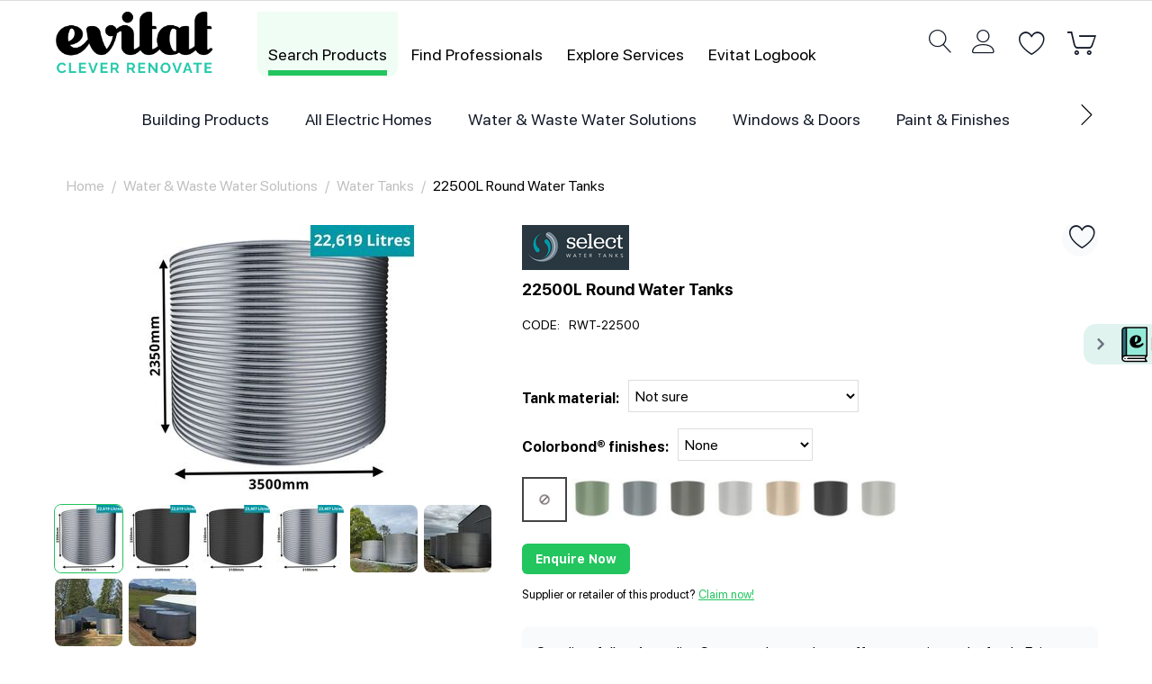

--- FILE ---
content_type: text/html; charset=utf-8
request_url: https://marketplace.evitat.com.au/water-waste-water-solutions/water-tanks/22500l-round-water-tanks/
body_size: 27523
content:
<!DOCTYPE html>
<html 
    lang="en"
    dir="ltr"
    class=""
>
<head>
<title>Water &amp; Waste Water Solutions :: Water Tanks :: 22500L Round Water Tanks</title>
<base href="https://marketplace.evitat.com.au/" />
<meta http-equiv="Content-Type" content="text/html; charset=utf-8" data-ca-mode="plus" />
<meta name="viewport" content="initial-scale=1.0, width=device-width" />
<meta name="description" content="22500L Water Tanks – Ample Water Storage Experience generous water supply with our 22500L water tanks These tanks come in various custom sizes including 22 500 and 22 600 litres equivalent to 5000 gallons providing excellent water storage options In bushfire-prone areas the 22 600-litre" />

<meta name="keywords" content="" />
<meta name="format-detection" content="telephone=no">

            <link rel="canonical" href="https://marketplace.evitat.com.au/water-waste-water-solutions/water-tanks/22500l-round-water-tanks/" />
            

    <!-- Inline script moved to the bottom of the page -->
        <meta name="cmsmagazine" content="7a30f4c74dfb81f1994167b8d9be19a8" /><script>(function(w,d,s,l,i){w[l]=w[l]||[];w[l].push({'gtm.start':
new Date().getTime(),event:'gtm.js'});var f=d.getElementsByTagName(s)[0],
j=d.createElement(s),dl=l!='dataLayer'?'&l='+l:'';j.async=true;j.src=
'https://www.googletagmanager.com/gtm.js?id='+i+dl;f.parentNode.insertBefore(j,f);
})(window,document,'script','dataLayer','GTM-KDKMPG33');</script>
    <link href="https://marketplace.evitat.com.au/images/logos/9/favicon_9ryk-51.png" rel="shortcut icon" type="image/png" />

<link rel="preload" crossorigin="anonymous" as="font" href="https://marketplace.evitat.com.au/design/themes/emerald_theme/media/fonts/evitat_fonts/SFProDisplay-RegularItalic.woff2?1721711357" type="font/woff2" />
<link type="text/css" rel="stylesheet" href="https://marketplace.evitat.com.au/var/cache/misc/assets/design/themes/emerald_theme/css/standalone.6ec98b6c118fe6366c560fae352264a3.css?1721707371" />



<!-- Inline script moved to the bottom of the page -->
<!-- Inline script moved to the bottom of the page -->

<!-- Inline script moved to the bottom of the page -->
<!-- Start of HubSpot Embed Code -->
<!-- Inline script moved to the bottom of the page -->
<!-- End of HubSpot Embed Code -->
<!-- Inline script moved to the bottom of the page -->
</head>

<body>
        <app-e-logbook></app-e-logbook>
    <!-- Inline script moved to the bottom of the page -->

        
        <div class="ty-tygh  " id="tygh_container">

        <div id="ajax_overlay" class="ty-ajax-overlay"></div>
<div id="ajax_loading_box" class="ty-ajax-loading-box"></div>
        <div class="cm-notification-container notification-container">
</div>
        <div class="ty-helper-container " id="tygh_main_container">
                                             
<div class="tygh-top-panel clearfix">
                <div class="container-fluid  top-grid">
                                                


	                                    


	                                    


	
        </div>
    

</div>

<div class="tygh-header clearfix">
                <div class="container-fluid  header-grid">
                                                


		

        <section class="ath_gird-section "><div class="ath_container clearfix"><div class="row-fluid">                        <div class="span3  top-logo-grid" >
                                    <div class="top-logo ty-float-left">
                <div class="ty-logo-container">
    
            <a href="https://marketplace.evitat.com.au/" title="">
        <img class="ty-pict  ty-logo-container__image   cm-image" width="557" height="265" alt="" title="" id="det_img_3823520015" src="https://marketplace.evitat.com.au/images/logos/9/evitat-logo_hb3k-iq.png" />

    
            </a>
    </div>

                    </div>
                            </div>
        	    
	                                    


		

                                <div class="span9  top-logo-grid hidden-tablet hidden-phone" >
                                    <div class="ty-wysiwyg-content"  data-ca-live-editor-object-id="0" data-ca-live-editor-object-type=""><noscript><iframe src="https://www.googletagmanager.com/ns.html?id=GTM-KDKMPG33"
height="0" width="0" style="display:none;visibility:hidden"></iframe></noscript></div><!-- Inline script moved to the bottom of the page -->
        <div class="ty-tabs cm-j-tabs evitat__main-menu clearfix">
            <ul class="ty-tabs__list">
                                                                                                                                                                <li id="197"
                            class="px-3 inline-flex pt-6  cm-js  ">
                            <a class="ty-tabs__a" >Search Products</a></li>
                                                                                                                                <li id="204"
                            class="px-3 inline-flex pt-6  cm-js  ">
                            <a class="ty-tabs__a" > Find Professionals</a></li>
                                                                                                                                <li id="205"
                            class="px-3 inline-flex pt-6  cm-js  ">
                            <a class="ty-tabs__a" >Explore Services</a></li>
                                                                                                                                <li id="202"
                            class="px-3 inline-flex pt-6  ">
                            <a class="ty-tabs__a"  href="https://marketplace.evitat.com.au/elogbook/"  >Evitat Logbook</a></li>
                                    
            </ul>

        </div>
                            </div>
        	    
	                                    


		

                                <div class="span4  th_header-right" >
                                    <div class="th_cart-content ty-float-right">
                	
    <div class="th_slide" id="th_slide_230">
        <div id="th_slide_open_btn_78" class="th_cart-slide-oppener">
		                 	   
		         <div id="cart_status_230__icon">
	            	            
	                 <i class="th_minicart__icon icon-et-shopping-cart filled"></i>                 
	                	                    <span class="th_minicart__title empty-cart ty-hand">
	                    		                    </span>
	                	            
		        <!--cart_status_230__icon--></div>
	            
        </div>
        
        <div id="slide_230" class="th_slide-section th_slide-section-vertical th_slide-section-vertical--right">
			<div id="cart_status_230">
                            <div class="cm-cart-content cm-cart-content-thumb cm-cart-content-delete">
                        <div class="th_cart-items">
                                                            <div class="ty-cart-items__empty ty-center">
	                                
	                                <div class="ty-cart-items__empty__svg">
		                                
		                                <svg xmlns="http://www.w3.org/2000/svg" viewBox="0 0 402.309 402.309"><path d="M127.339 321.143H15.414l14.693-272.98h196.972l7.604 141.349c.222 4.136 3.747 7.302 7.893 7.086a7.5 7.5 0 0 0 7.086-7.892L241.676 40.26a7.5 7.5 0 0 0-7.489-7.097H23a7.5 7.5 0 0 0-7.489 7.097L.011 328.24a7.5 7.5 0 0 0 7.489 7.903h119.839c4.143 0 7.5-3.358 7.5-7.5s-3.357-7.5-7.5-7.5z"/><path d="M71.482 61.035a7.5 7.5 0 0 0-7.5 7.5v35.124c0 33.911 27.589 61.5 61.5 61.5s61.5-27.589 61.5-61.5V68.535c0-4.142-3.357-7.5-7.5-7.5s-7.5 3.358-7.5 7.5v35.124c0 25.64-20.859 46.5-46.5 46.5s-46.5-20.86-46.5-46.5V68.535a7.5 7.5 0 0 0-7.5-7.5zM394.809 205.653h-20.816l-4.399-82.893a7.5 7.5 0 0 0-7.489-7.103h-11.999v-7.645c0-14.807-12.046-26.853-26.853-26.853s-26.854 12.046-26.854 26.853v7.645h-9.808a7.5 7.5 0 0 0-7.489 7.103l-4.398 82.893H151.82a7.5 7.5 0 0 0-7.5 7.5v148.493a7.5 7.5 0 0 0 7.5 7.5h242.988a7.5 7.5 0 0 0 7.5-7.5V213.153a7.499 7.499 0 0 0-7.499-7.5zm-83.411-97.64c0-6.536 5.317-11.853 11.854-11.853 6.535 0 11.853 5.317 11.853 11.853v7.645h-23.706v-7.645zm-17.695 22.645h61.288l3.98 74.995h-69.248l3.98-74.995zm93.606 89.995v22.498H159.32v-22.498h227.989zM159.32 354.146v-95.994h227.988v95.994H159.32z"/></svg>
		                                
	                                </div>
	                                
	                                Cart is empty</div>
                                                    </div>

						                        <div class="th_cart-content__bottom  hidden">
                            <div class="th_cart-content__total">
    	                        <span  class="th_cart-content__total__text">Total</span>
	                            <span  class="th_cart-content__total__subtotal">$<span>0.00</span></span>
                            </div>
                            
                            <div class="th_cart-content__buttons">

                                <a href="https://marketplace.evitat.com.au/cart/" rel="nofollow" class="ty-btn ty-btn--view_cart ty-btn__secondary">View cart</a>
                            
                                <a href="https://marketplace.evitat.com.au/checkout/" rel="nofollow" class="ty-btn ty-btn--checkout ty-btn__primary">Checkout</a>

                            </div>
                        </div>
                        
                </div>
            
			<!--cart_status_230--></div>
        </div>
        <div class="th_slide-section-mask" id="th_slide_mask_78">
			<i class="ty-icon-cancel-circle"></i>
		</div>
    </div>



<!-- Inline script moved to the bottom of the page -->




                    </div><div class="th_top-menu--slide hidden-desktop ty-float-right">
                <div class="ath_mega-menu-m__mobile-opener ty-menu__menu-m-btn th_cart-slide-oppener" id="MegaMenuOpenBtn_76"><span class="ath_mega-menu-m__mobile-opener__icon"><i class="icon-et-menu"></i></span></a></div><div class="ath_mega-menu-wrapper" id="MegaMenu_76"><ul class="ath_mega-menu-m"><li class="mm1 ath_mega-menu-m__l1 ath_mega-menu-m__l1--default  ath_mega-menu-m__l1--drop-down-Y  list"><a  class="ath_mega-menu-m__l1__link">Search Products<i class="icon-et-right ath_mega-menu-m-have-child--icon"></i></a><div class="ath_mega-menu-m__dd-wrapper-l2 ath_mega-menu-m__dd-wrapper-l2--list"><div class="ath_mega-menu-m__back"><i class="icon-et-left"></i> Back</div><ul class="ath_mega-menu-m__l2-items"><li class="mm2 ath_mega-menu-m__l2 ath_mega-menu-m__l2-- "><a href="https://marketplace.evitat.com.au/building-material/" class="ath_mega-menu-m__l2__link ath_mega-menu-m__l2__link--title">Building Products</a><ul class="ath_mega-menu-m__l3-tems"><li class="mm3 ath_mega-menu-m__l3"><a href="https://marketplace.evitat.com.au/building-material/thermal-and-acoustic-insulation/" class="ath_mega-menu-m__l3__link"><i class="icon-et-right"></i> Insulation</a></li><li class="mm3 ath_mega-menu-m__l3"><a href="https://marketplace.evitat.com.au/building-material/roofing-and-siding/" class="ath_mega-menu-m__l3__link"><i class="icon-et-right"></i> Roofing &amp; Siding </a></li><li class="mm3 ath_mega-menu-m__l3"><a href="https://marketplace.evitat.com.au/building-material/wall-systems-cladding/" class="ath_mega-menu-m__l3__link"><i class="icon-et-right"></i> Wall Systems</a></li><li class="mm3 ath_mega-menu-m__l3"><a href="https://marketplace.evitat.com.au/building-material/coating-and-renders/" class="ath_mega-menu-m__l3__link"><i class="icon-et-right"></i> Coating &amp; Renders</a></li><li class="mm3 ath_mega-menu-m__l3"><a href="https://marketplace.evitat.com.au/building-material/timber-materials/" class="ath_mega-menu-m__l3__link"><i class="icon-et-right"></i> Timber Materials</a></li><li class="mm3 ath_mega-menu-m__l3"><a href="https://marketplace.evitat.com.au/building-material/bricks-blocks-and-concrete/" class="ath_mega-menu-m__l3__link"><i class="icon-et-right"></i> Stairs &amp; Components</a></li><li class="mm3 ath_mega-menu-m__l3"><a href="https://marketplace.evitat.com.au/building-material/cladding/" class="ath_mega-menu-m__l3__link"><i class="icon-et-right"></i> Cladding</a></li><li class="mm3 ath_mega-menu-m__l3"><a href="https://marketplace.evitat.com.au/building-material/outdoor-and-landscaping/" class="ath_mega-menu-m__l3__link"><i class="icon-et-right"></i> Outdoor &amp; Landscaping</a></li></ul></li><li class="mm2 ath_mega-menu-m__l2 ath_mega-menu-m__l2-- "><a href="https://marketplace.evitat.com.au/all-electric-homes/" class="ath_mega-menu-m__l2__link ath_mega-menu-m__l2__link--title">All Electric Homes</a><ul class="ath_mega-menu-m__l3-tems"><li class="mm3 ath_mega-menu-m__l3"><a href="https://marketplace.evitat.com.au/all-electric-homes/heating-and-cooling/" class="ath_mega-menu-m__l3__link"><i class="icon-et-right"></i> Hot Water</a></li><li class="mm3 ath_mega-menu-m__l3"><a href="https://marketplace.evitat.com.au/all-electric-homes/electrification-services/" class="ath_mega-menu-m__l3__link"><i class="icon-et-right"></i> Electrification Services</a></li><li class="mm3 ath_mega-menu-m__l3"><a href="https://marketplace.evitat.com.au/all-electric-homes/heating-and-cooling-en/" class="ath_mega-menu-m__l3__link"><i class="icon-et-right"></i> Heating &amp; Cooling</a></li><li class="mm3 ath_mega-menu-m__l3"><a href="https://marketplace.evitat.com.au/all-electric-homes/ventilation-and-hrvs/" class="ath_mega-menu-m__l3__link"><i class="icon-et-right"></i> Ventilation &amp; HRVS</a></li></ul></li><li class="mm2 ath_mega-menu-m__l2 ath_mega-menu-m__l2-- "><a href="https://marketplace.evitat.com.au/water-waste-water-solutions/" class="ath_mega-menu-m__l2__link ath_mega-menu-m__l2__link--title">Water &amp; Waste Water Solutions</a><ul class="ath_mega-menu-m__l3-tems"><li class="mm3 ath_mega-menu-m__l3"><a href="https://marketplace.evitat.com.au/water-waste-water-solutions/hot-water-solutions/" class="ath_mega-menu-m__l3__link"><i class="icon-et-right"></i> Hot water solutions</a></li><li class="mm3 ath_mega-menu-m__l3"><a href="https://marketplace.evitat.com.au/water-waste-water-solutions/water-tanks/" class="ath_mega-menu-m__l3__link"><i class="icon-et-right"></i> Water Tanks</a></li><li class="mm3 ath_mega-menu-m__l3"><a href="https://marketplace.evitat.com.au/water-waste-water-solutions/iot-solutions/" class="ath_mega-menu-m__l3__link"><i class="icon-et-right"></i> IoT Solutions</a></li><li class="mm3 ath_mega-menu-m__l3"><a href="https://marketplace.evitat.com.au/water-waste-water-solutions/downwater-pipe-systems/" class="ath_mega-menu-m__l3__link"><i class="icon-et-right"></i> Downwater pipe systems</a></li></ul></li><li class="mm2 ath_mega-menu-m__l2 ath_mega-menu-m__l2-- "><a href="https://marketplace.evitat.com.au/windows-doors/" class="ath_mega-menu-m__l2__link ath_mega-menu-m__l2__link--title">Windows &amp; Doors</a><ul class="ath_mega-menu-m__l3-tems"><li class="mm3 ath_mega-menu-m__l3"><a href="https://marketplace.evitat.com.au/windows-doors/windows/" class="ath_mega-menu-m__l3__link"><i class="icon-et-right"></i> Windows</a></li><li class="mm3 ath_mega-menu-m__l3"><a href="https://marketplace.evitat.com.au/windows-doors/blinds-shading/" class="ath_mega-menu-m__l3__link"><i class="icon-et-right"></i> Blinds &amp; Shading </a></li></ul></li><li class="mm2 ath_mega-menu-m__l2 ath_mega-menu-m__l2-- "><a href="https://marketplace.evitat.com.au/paint-and-finishes/" class="ath_mega-menu-m__l2__link ath_mega-menu-m__l2__link--title">Paint &amp; Finishes</a><ul class="ath_mega-menu-m__l3-tems"><li class="mm3 ath_mega-menu-m__l3"><a href="https://marketplace.evitat.com.au/paint-and-finishes/coating-and-renders/" class="ath_mega-menu-m__l3__link"><i class="icon-et-right"></i> Coating and Renders</a></li><li class="mm3 ath_mega-menu-m__l3"><a href="https://marketplace.evitat.com.au/paint-and-finishes/paints-primers-and-thinners/" class="ath_mega-menu-m__l3__link"><i class="icon-et-right"></i> Paints, Primers and Thinners</a></li><li class="mm3 ath_mega-menu-m__l3"><a href="https://marketplace.evitat.com.au/paint-and-finishes/oils-waxes-and-finishes/" class="ath_mega-menu-m__l3__link"><i class="icon-et-right"></i> Oils, Waxes and Finishes</a></li><li class="mm3 ath_mega-menu-m__l3"><a href="https://marketplace.evitat.com.au/paint-and-finishes/stains-and-sealers/" class="ath_mega-menu-m__l3__link"><i class="icon-et-right"></i> Stains &amp; Sealers</a></li><li class="mm3 ath_mega-menu-m__l3"><a href="https://marketplace.evitat.com.au/paint-and-finishes/natural-cleaners/" class="ath_mega-menu-m__l3__link"><i class="icon-et-right"></i> Natural cleaners</a></li></ul></li><li class="mm2 ath_mega-menu-m__l2 ath_mega-menu-m__l2-- "><a href="https://marketplace.evitat.com.au/renewable-energy/" class="ath_mega-menu-m__l2__link ath_mega-menu-m__l2__link--title">Renewable Energy</a><ul class="ath_mega-menu-m__l3-tems"><li class="mm3 ath_mega-menu-m__l3"><a href="https://marketplace.evitat.com.au/renewable-energy/battery-storage/" class="ath_mega-menu-m__l3__link"><i class="icon-et-right"></i> Battery Storage</a></li><li class="mm3 ath_mega-menu-m__l3"><a href="https://marketplace.evitat.com.au/renewable-energy/solar-tube-hot-water-systems/" class="ath_mega-menu-m__l3__link"><i class="icon-et-right"></i> Solar tube hot water systems</a></li></ul></li><li class="mm2 ath_mega-menu-m__l2 ath_mega-menu-m__l2-- "><a href="https://marketplace.evitat.com.au/flooring/" class="ath_mega-menu-m__l2__link ath_mega-menu-m__l2__link--title">Decking &amp; Flooring</a><ul class="ath_mega-menu-m__l3-tems"><li class="mm3 ath_mega-menu-m__l3"><a href="https://marketplace.evitat.com.au/flooring/engineered-hardwood/" class="ath_mega-menu-m__l3__link"><i class="icon-et-right"></i> Timber</a></li><li class="mm3 ath_mega-menu-m__l3"><a href="https://marketplace.evitat.com.au/flooring/decking/" class="ath_mega-menu-m__l3__link"><i class="icon-et-right"></i> Decking</a></li></ul></li><li class="mm2 ath_mega-menu-m__l2 ath_mega-menu-m__l2-- "><a href="https://marketplace.evitat.com.au/interior-designing/" class="ath_mega-menu-m__l2__link ath_mega-menu-m__l2__link--title">Joinery</a><ul class="ath_mega-menu-m__l3-tems"><li class="mm3 ath_mega-menu-m__l3"><a href="https://marketplace.evitat.com.au/interior-designing/decorative-boards/" class="ath_mega-menu-m__l3__link"><i class="icon-et-right"></i> Decorative Faced Boards</a></li></ul></li></ul></div></li><li class="mm1 ath_mega-menu-m__l1 ath_mega-menu-m__l1--default  ath_mega-menu-m__l1--drop-down-Y  list"><a  class="ath_mega-menu-m__l1__link"> Find Professionals<i class="icon-et-right ath_mega-menu-m-have-child--icon"></i></a><div class="ath_mega-menu-m__dd-wrapper-l2 ath_mega-menu-m__dd-wrapper-l2--list"><div class="ath_mega-menu-m__back"><i class="icon-et-left"></i> Back</div><ul class="ath_mega-menu-m__l2-items"><li class="mm2 ath_mega-menu-m__l2 ath_mega-menu-m__l2-- "><a href="https://marketplace.evitat.com.au/professionals/?category_id=362" class="ath_mega-menu-m__l2__link ath_mega-menu-m__l2__link--title">Architecture &amp; Design</a><ul class="ath_mega-menu-m__l3-tems"><li class="mm3 ath_mega-menu-m__l3"><a href="https://marketplace.evitat.com.au/professionals/?category_id=367" class="ath_mega-menu-m__l3__link"><i class="icon-et-right"></i> Architects</a></li><li class="mm3 ath_mega-menu-m__l3"><a href="https://marketplace.evitat.com.au/professionals/?category_id=368" class="ath_mega-menu-m__l3__link"><i class="icon-et-right"></i> Passive House Designer</a></li><li class="mm3 ath_mega-menu-m__l3"><a href="https://marketplace.evitat.com.au/professionals/?category_id=429" class="ath_mega-menu-m__l3__link"><i class="icon-et-right"></i> Prefab and Modular</a></li><li class="mm3 ath_mega-menu-m__l3"><a href="https://marketplace.evitat.com.au/professionals/?category_id=370" class="ath_mega-menu-m__l3__link"><i class="icon-et-right"></i> Biophilic Designer</a></li><li class="mm3 ath_mega-menu-m__l3"><a href="https://marketplace.evitat.com.au/professionals/?category_id=371" class="ath_mega-menu-m__l3__link"><i class="icon-et-right"></i> Home Biology Consultants</a></li></ul></li><li class="mm2 ath_mega-menu-m__l2 ath_mega-menu-m__l2-- "><a href="https://marketplace.evitat.com.au/professionals/?category_id=363" class="ath_mega-menu-m__l2__link ath_mega-menu-m__l2__link--title">Building &amp; Renovation</a><ul class="ath_mega-menu-m__l3-tems"><li class="mm3 ath_mega-menu-m__l3"><a href="https://marketplace.evitat.com.au/professionals/?category_id=372" class="ath_mega-menu-m__l3__link"><i class="icon-et-right"></i> Builders</a></li><li class="mm3 ath_mega-menu-m__l3"><a href="https://marketplace.evitat.com.au/professionals/?category_id=430" class="ath_mega-menu-m__l3__link"><i class="icon-et-right"></i> Prefab and Modular</a></li></ul></li><li class="mm2 ath_mega-menu-m__l2 ath_mega-menu-m__l2-- "><a href="https://marketplace.evitat.com.au/professionals/?category_id=364" class="ath_mega-menu-m__l2__link ath_mega-menu-m__l2__link--title">Energy &amp; Water</a><ul class="ath_mega-menu-m__l3-tems"><li class="mm3 ath_mega-menu-m__l3"><a href="https://marketplace.evitat.com.au/professionals/?category_id=374" class="ath_mega-menu-m__l3__link"><i class="icon-et-right"></i> Energy Efficiency Consultants</a></li></ul></li><li class="mm2 ath_mega-menu-m__l2 ath_mega-menu-m__l2-- "><a href="https://marketplace.evitat.com.au/professionals/?category_id=366" class="ath_mega-menu-m__l2__link ath_mega-menu-m__l2__link--title">Landscape</a><ul class="ath_mega-menu-m__l3-tems"><li class="mm3 ath_mega-menu-m__l3"><a href="https://marketplace.evitat.com.au/professionals/?category_id=381" class="ath_mega-menu-m__l3__link"><i class="icon-et-right"></i> Landscaping</a></li></ul></li></ul></div></li><li class="mm1 ath_mega-menu-m__l1 ath_mega-menu-m__l1--default  ath_mega-menu-m__l1--drop-down-Y  list"><a  class="ath_mega-menu-m__l1__link">Explore Services<i class="icon-et-right ath_mega-menu-m-have-child--icon"></i></a><div class="ath_mega-menu-m__dd-wrapper-l2 ath_mega-menu-m__dd-wrapper-l2--list"><div class="ath_mega-menu-m__back"><i class="icon-et-left"></i> Back</div><ul class="ath_mega-menu-m__l2-items"><li class="mm2 ath_mega-menu-m__l2 ath_mega-menu-m__l2-- "><a href="https://marketplace.evitat.com.au/explore-services/home-electrification-services-en/" class="ath_mega-menu-m__l2__link">Home Electrification Services</a></li><li class="mm2 ath_mega-menu-m__l2 ath_mega-menu-m__l2-- "><a href="https://marketplace.evitat.com.au/explore-services/insulation-services/" class="ath_mega-menu-m__l2__link">Insulation services</a></li></ul></div></li><li class="mm1 ath_mega-menu-m__l1 ath_mega-menu-m__l1--default  ath_mega-menu-m__l1--drop-down-N  list"><a href="https://marketplace.evitat.com.au/elogbook/" class="ath_mega-menu-m__l1__link">Evitat Logbook</a></li></ul><div class="ath_mega-menu-m__mob-settings"></div></div><div class="ath_mega-menu-m-mask" id="MegaMenuMask_76"><i class="ty-icon-cancel-circle"></i></div>

<!-- Inline script moved to the bottom of the page -->

                    </div><div class="th_your-account ty-float-right">
                <div class="ty-dropdown-box" id="wish_list_383">
    <div class="evitat-wishlist">
        <a href="https://marketplace.evitat.com.au/wishlist/">
            <i class="ty-add-to-wish filled"></i>
                                </a>
    </div>
    <!--wish_list_383--></div>

                    </div><div class="th_your-account ty-float-right">
                
<div class="th_slide" id="th_slide_231">
	<div id="th_slide_open_btn_79" class="th_cart-slide-oppener">

		<span class="ty-account-info__title" href="https://marketplace.evitat.com.au/profiles-update/">
		    <i class="icon-et-user th_user__icon"></i>
		</span>

	</div>

	<div id="slide_231" class="th_slide-section th_slide-section-vertical th_slide-section-vertical--right">
		<div id="account_info_231">
						<ul class="ty-account-info">
													<li class="ty-account-info__item ty-dropdown-box__item"><a class="ty-account-info__a underlined" href="https://marketplace.evitat.com.au/orders/" rel="nofollow">Orders</a></li>
								

<li class="ty-account-info__item ty-dropdown-box__item"><a class="ty-account-info__a" href="https://marketplace.evitat.com.au/wishlist/" rel="nofollow">Wish list</a></li>			</ul>

							<div class="ty-account-info__orders updates-wrapper track-orders" id="track_orders_block_231">
					<form action="https://marketplace.evitat.com.au/" method="POST" class="cm-ajax cm-post cm-ajax-full-render" name="track_order_quick">
						<input type="hidden" name="result_ids" value="track_orders_block_*" />
						<input type="hidden" name="return_url" value="index.php?dispatch=products.view&amp;product_id=557" />

						<div class="ty-account-info__orders-txt">Track my order(s)</div>

						<div class="ty-account-info__orders-input ty-control-group ty-input-append">
							<label for="track_order_item231" class="cm-required hidden">Track my order(s)</label>
							<input type="text" size="20" class="ty-input-text cm-hint" id="track_order_item231" name="track_data" value="Order ID/E-mail" />
							<button title="Go" class="ty-btn-go" type="submit"><span 
        class="ty-icon ty-icon-right-dir ty-btn-go__icon"
                                    ></span></button>
<input type="hidden" name="dispatch" value="orders.track_request" />
													</div>
					<input type="hidden" name="security_hash" class="cm-no-hide-input" value="49ab86e15b78d0bfcc293a29db90a347" /></form>
					<!--track_orders_block_231--></div>
			
			<div class="ty-account-info__buttons buttons-container">
														<a href="https://marketplace.evitat.com.au/login/?return_url=index.php%3Fdispatch%3Dproducts.view%26product_id%3D557" class="ty-btn ty-btn__secondary" rel="nofollow">Sign in</a><a href="https://marketplace.evitat.com.au/profiles-add/" rel="nofollow" class="ty-btn ty-btn__primary">Register</a>

							</div>
			<!--account_info_231--></div>

	</div>
	<div class="th_slide-section-mask" id="th_slide_mask_79">
		<i class="ty-icon-cancel-circle"></i>
	</div>
</div>

<!-- Inline script moved to the bottom of the page -->

                    </div><div class="th_top-search--slide ty-float-right">
                
<div class="th_slide" id="th_slide_229">
     <div id="th_slide_open_btn_77" class="th_cart-slide-oppener">

		<span class="th_slide_open_btn__search-icon">
		    <i class="icon-et-search"></i>
		</span>
		
     </div>

	<div id="slide_229" class="th_slide-section th_slide-section-horizontal th_slide-section-horizontal--top">
		
		<div class="th_slide-section-horizontal__inner">
	
			<div class="ty-search-block th_search-with-categories">
			    <form action="https://marketplace.evitat.com.au/" name="search_form" method="get">
			        <input type="hidden" name="subcats" value="Y" />
			        <input type="hidden" name="pcode_from_q" value="Y" />
			        <input type="hidden" name="pshort" value="Y" />
			        <input type="hidden" name="pfull" value="Y" />
			        <input type="hidden" name="pname" value="Y" />
			        <input type="hidden" name="pkeywords" value="Y" />
			        <input type="hidden" name="search_performed" value="Y" />
			
			        
			
			        <input type="text" name="q" value="" id="search_input" title="Search products" class="ty-search-block__input cm-hint" /><select name="cid" class="th_search-with-categories__select"><option value="0">All categories</option><option value="265"  title="Building Products">Building Products</option><option value="409"  title="All Electric Homes">All Electric Homes</option><option value="289"  title="Water & Waste Water Solutions">Water & Waste Wat...</option><option value="333"  title="Windows & Doors">Windows & Doors</option><option value="293"  title="Paint & Finishes">Paint & Finishes</option><option value="275"  title="Renewable Energy">Renewable Energy</option><option value="276"  title="Decking & Flooring">Decking & Flooring</option><option value="362"  title="Architecture & Design">Architecture & De...</option><option value="363"  title="Building & Renovation">Building & Renova...</option><option value="364"  title="Energy & Water">Energy & Water</option><option value="366"  title="Landscape">Landscape</option><option value="438"  title="Joinery">Joinery</option></select><button title="Search" class="ty-search-magnifier" type="submit"><span 
        class="ty-icon ty-icon-search"
                                    ></span></button>
<input type="hidden" name="dispatch" value="products.search" />
			
			        			
			    <input type="hidden" name="security_hash" class="cm-no-hide-input" value="49ab86e15b78d0bfcc293a29db90a347" /></form>
			</div>

		</div>
	</div>
    <div class="th_slide-section-mask" id="th_slide_mask_77">
		<i class="ty-icon-cancel-circle"></i>
	</div>
</div>

<!-- Inline script moved to the bottom of the page -->

<!-- Inline script moved to the bottom of the page -->


                    </div>
                            </div>
        </div></div></section>	    
	                                    


		

        <section class="ath_gird-section "><div class="ath_container clearfix"><div class="row-fluid">                        <div class="span16  hidden-phone hidden-tablet" >
                                    <div class="cm-tabs-content ty-tabs__content clearfix" id="tabs_content">
                                                <div id="content_197" class="content-197 hidden">
                            <div class="evitat__main-menu-container">
        <div class="evitat__main-menu-nav">
            <div class="evitat__main-menu-left-nav hidden"><i class="icon-et-left"></i></div>
            <div class="evitat__main-menu-right-nav hidden"><i class="icon-et-right"></i></div>
        </div>
        <ul id="evitat__main-menu-items_197" class="ty-menu__items cm-responsive-menu evitat__main-menu-items evitat__main-menu-item-overflow-hidden">
                                                                                            <li class="ty-menu__item cm-menu-item-responsive ">
                                            <a class="ty-menu__item-toggle visible-phone cm-responsive-menu-toggle">
                            <span 
        class="ty-icon ty-icon-down-open ty-menu__icon-open"
                                    ></span>
                            <span 
        class="ty-icon ty-icon-up-open ty-menu__icon-hide"
                                    ></span>
                        </a>
                                        <a  href="https://marketplace.evitat.com.au/building-material/"                            class="ty-menu__item-link" >
                        Building Products
                    </a>
                                                                                                        <div class="ty-menu__submenu" id="topmenu_135_ae024a31a3e54a55a29e29d26a7e203c">
                                                                            <ul class="ty-menu__submenu-items cm-responsive-menu-submenu">
                                                                                            <li class="ty-top-mine__submenu-col">
                                                                                                        <div class="ty-menu__submenu-item-header">
                                                        <a href="https://marketplace.evitat.com.au/building-material/thermal-and-acoustic-insulation/"                                                                class="ty-menu__submenu-link" >Insulation</a>
                                                    </div>
                                                                                                            <a class="ty-menu__item-toggle visible-phone cm-responsive-menu-toggle">
                                                            <span 
        class="ty-icon ty-icon-down-open ty-menu__icon-open"
                                    ></span>
                                                            <span 
        class="ty-icon ty-icon-up-open ty-menu__icon-hide"
                                    ></span>
                                                        </a>
                                                                                                        <div class="ty-menu__submenu">
                                                        <ul class="ty-menu__submenu-list cm-responsive-menu-submenu">
                                                                                                                                                                                                                                                                                                                                    <li class="ty-menu__submenu-item">
                                                                        <a href="https://marketplace.evitat.com.au/building-material/thermal-and-acoustic-insulation/wall-panels/"                                                                                class="ty-menu__submenu-link" >Rigid Panels</a>
                                                                    </li>
                                                                                                                                                                                                        <li class="ty-menu__submenu-item">
                                                                        <a href="https://marketplace.evitat.com.au/building-material/thermal-and-acoustic-insulation/bulk-infill/"                                                                                class="ty-menu__submenu-link" >Bulk Infill</a>
                                                                    </li>
                                                                                                                                                                                                        <li class="ty-menu__submenu-item">
                                                                        <a href="https://marketplace.evitat.com.au/building-material/thermal-and-acoustic-insulation/insulation-services/"                                                                                class="ty-menu__submenu-link" >Insulation Services</a>
                                                                    </li>
                                                                                                                                                                                                        <li class="ty-menu__submenu-item">
                                                                        <a href="https://marketplace.evitat.com.au/building-material/thermal-and-acoustic-insulation/polyster-insulation/"                                                                                class="ty-menu__submenu-link" >Polyster Insulation</a>
                                                                    </li>
                                                                                                                                                                                                        <li class="ty-menu__submenu-item">
                                                                        <a href="https://marketplace.evitat.com.au/building-material/thermal-and-acoustic-insulation/glasswool/"                                                                                class="ty-menu__submenu-link" >Glasswool</a>
                                                                    </li>
                                                                                                                                                                                                
                                                                                                                    </ul>
                                                    </div>
                                                </li>
                                                                                            <li class="ty-top-mine__submenu-col">
                                                                                                        <div class="ty-menu__submenu-item-header">
                                                        <a href="https://marketplace.evitat.com.au/building-material/roofing-and-siding/"                                                                class="ty-menu__submenu-link" >Roofing &amp; Siding </a>
                                                    </div>
                                                                                                            <a class="ty-menu__item-toggle visible-phone cm-responsive-menu-toggle">
                                                            <span 
        class="ty-icon ty-icon-down-open ty-menu__icon-open"
                                    ></span>
                                                            <span 
        class="ty-icon ty-icon-up-open ty-menu__icon-hide"
                                    ></span>
                                                        </a>
                                                                                                        <div class="ty-menu__submenu">
                                                        <ul class="ty-menu__submenu-list cm-responsive-menu-submenu">
                                                                                                                                                                                                                                                                                                                                    <li class="ty-menu__submenu-item">
                                                                        <a href="https://marketplace.evitat.com.au/building-material/roofing-and-siding/roofing/"                                                                                class="ty-menu__submenu-link" >Roofing</a>
                                                                    </li>
                                                                                                                                                                                                
                                                                                                                    </ul>
                                                    </div>
                                                </li>
                                                                                            <li class="ty-top-mine__submenu-col">
                                                                                                        <div class="ty-menu__submenu-item-header">
                                                        <a href="https://marketplace.evitat.com.au/building-material/wall-systems-cladding/"                                                                class="ty-menu__submenu-link" >Wall Systems</a>
                                                    </div>
                                                                                                        <div class="ty-menu__submenu">
                                                        <ul class="ty-menu__submenu-list cm-responsive-menu-submenu">
                                                                                                                    </ul>
                                                    </div>
                                                </li>
                                                                                            <li class="ty-top-mine__submenu-col">
                                                                                                        <div class="ty-menu__submenu-item-header">
                                                        <a href="https://marketplace.evitat.com.au/building-material/coating-and-renders/"                                                                class="ty-menu__submenu-link" >Coating &amp; Renders</a>
                                                    </div>
                                                                                                            <a class="ty-menu__item-toggle visible-phone cm-responsive-menu-toggle">
                                                            <span 
        class="ty-icon ty-icon-down-open ty-menu__icon-open"
                                    ></span>
                                                            <span 
        class="ty-icon ty-icon-up-open ty-menu__icon-hide"
                                    ></span>
                                                        </a>
                                                                                                        <div class="ty-menu__submenu">
                                                        <ul class="ty-menu__submenu-list cm-responsive-menu-submenu">
                                                                                                                                                                                                                                                                                                                                    <li class="ty-menu__submenu-item">
                                                                        <a href="https://marketplace.evitat.com.au/building-material/coating-and-renders/interior/"                                                                                class="ty-menu__submenu-link" >Interior</a>
                                                                    </li>
                                                                                                                                                                                                        <li class="ty-menu__submenu-item">
                                                                        <a href="https://marketplace.evitat.com.au/building-material/coating-and-renders/exterior/"                                                                                class="ty-menu__submenu-link" >Exterior</a>
                                                                    </li>
                                                                                                                                                                                                        <li class="ty-menu__submenu-item">
                                                                        <a href="https://marketplace.evitat.com.au/building-material/coating-and-renders/water-proofing/"                                                                                class="ty-menu__submenu-link" >Water Proofing</a>
                                                                    </li>
                                                                                                                                                                                                        <li class="ty-menu__submenu-item">
                                                                        <a href="https://marketplace.evitat.com.au/building-material/coating-and-renders/anti-microbial/"                                                                                class="ty-menu__submenu-link" >Anti-Microbial</a>
                                                                    </li>
                                                                                                                                                                                                        <li class="ty-menu__submenu-item">
                                                                        <a href="https://marketplace.evitat.com.au/building-material/coating-and-renders/roof/"                                                                                class="ty-menu__submenu-link" >Roof</a>
                                                                    </li>
                                                                                                                                                                                                        <li class="ty-menu__submenu-item">
                                                                        <a href="https://marketplace.evitat.com.au/building-material/coating-and-renders/plaster/"                                                                                class="ty-menu__submenu-link" >Plaster</a>
                                                                    </li>
                                                                                                                                                                                                
                                                                                                                    </ul>
                                                    </div>
                                                </li>
                                                                                            <li class="ty-top-mine__submenu-col">
                                                                                                        <div class="ty-menu__submenu-item-header">
                                                        <a href="https://marketplace.evitat.com.au/building-material/timber-materials/"                                                                class="ty-menu__submenu-link" >Timber Materials</a>
                                                    </div>
                                                                                                            <a class="ty-menu__item-toggle visible-phone cm-responsive-menu-toggle">
                                                            <span 
        class="ty-icon ty-icon-down-open ty-menu__icon-open"
                                    ></span>
                                                            <span 
        class="ty-icon ty-icon-up-open ty-menu__icon-hide"
                                    ></span>
                                                        </a>
                                                                                                        <div class="ty-menu__submenu">
                                                        <ul class="ty-menu__submenu-list cm-responsive-menu-submenu">
                                                                                                                                                                                                                                                                                                                                    <li class="ty-menu__submenu-item">
                                                                        <a href="https://marketplace.evitat.com.au/building-material/timber-materials/timber-battens-en/"                                                                                class="ty-menu__submenu-link" >Timber Battens</a>
                                                                    </li>
                                                                                                                                                                                                        <li class="ty-menu__submenu-item">
                                                                        <a href="https://marketplace.evitat.com.au/building-material/timber-materials/timber-posts-and-beams/"                                                                                class="ty-menu__submenu-link" >Timber Posts &amp; Beams</a>
                                                                    </li>
                                                                                                                                                                                                        <li class="ty-menu__submenu-item">
                                                                        <a href="https://marketplace.evitat.com.au/building-material/timber-materials/timber-linings/"                                                                                class="ty-menu__submenu-link" >Timber Linings</a>
                                                                    </li>
                                                                                                                                                                                                
                                                                                                                    </ul>
                                                    </div>
                                                </li>
                                                                                            <li class="ty-top-mine__submenu-col">
                                                                                                        <div class="ty-menu__submenu-item-header">
                                                        <a href="https://marketplace.evitat.com.au/building-material/bricks-blocks-and-concrete/"                                                                class="ty-menu__submenu-link" >Stairs &amp; Components</a>
                                                    </div>
                                                                                                            <a class="ty-menu__item-toggle visible-phone cm-responsive-menu-toggle">
                                                            <span 
        class="ty-icon ty-icon-down-open ty-menu__icon-open"
                                    ></span>
                                                            <span 
        class="ty-icon ty-icon-up-open ty-menu__icon-hide"
                                    ></span>
                                                        </a>
                                                                                                        <div class="ty-menu__submenu">
                                                        <ul class="ty-menu__submenu-list cm-responsive-menu-submenu">
                                                                                                                                                                                                                                                                                                                                    <li class="ty-menu__submenu-item">
                                                                        <a href="https://marketplace.evitat.com.au/building-material/bricks-blocks-and-concrete/staircase-components/"                                                                                class="ty-menu__submenu-link" >Staircase Components</a>
                                                                    </li>
                                                                                                                                                                                                
                                                                                                                    </ul>
                                                    </div>
                                                </li>
                                                                                                                                        <li class="ty-menu__submenu-dropdown-bottom">
                                                    <a href="https://marketplace.evitat.com.au/building-material/"
                                                       >More Building Products <i class="text-arrow">&rarr;</i></a>
                                                </li>
                                                                                    </ul>
                                    
                                </div>
                                                                                        </li>
                                                                                            <li class="ty-menu__item cm-menu-item-responsive ">
                                            <a class="ty-menu__item-toggle visible-phone cm-responsive-menu-toggle">
                            <span 
        class="ty-icon ty-icon-down-open ty-menu__icon-open"
                                    ></span>
                            <span 
        class="ty-icon ty-icon-up-open ty-menu__icon-hide"
                                    ></span>
                        </a>
                                        <a  href="https://marketplace.evitat.com.au/all-electric-homes/"                            class="ty-menu__item-link" >
                        All Electric Homes
                    </a>
                                                                                                        <div class="ty-menu__submenu" id="topmenu_135_9585b849dcace6f873ab9c0ecaee6dfc">
                                                                            <ul class="ty-menu__submenu-items cm-responsive-menu-submenu">
                                                                                            <li class="ty-top-mine__submenu-col">
                                                                                                        <div class="ty-menu__submenu-item-header">
                                                        <a href="https://marketplace.evitat.com.au/all-electric-homes/heating-and-cooling/"                                                                class="ty-menu__submenu-link" >Hot Water</a>
                                                    </div>
                                                                                                            <a class="ty-menu__item-toggle visible-phone cm-responsive-menu-toggle">
                                                            <span 
        class="ty-icon ty-icon-down-open ty-menu__icon-open"
                                    ></span>
                                                            <span 
        class="ty-icon ty-icon-up-open ty-menu__icon-hide"
                                    ></span>
                                                        </a>
                                                                                                        <div class="ty-menu__submenu">
                                                        <ul class="ty-menu__submenu-list cm-responsive-menu-submenu">
                                                                                                                                                                                                                                                                                                                                    <li class="ty-menu__submenu-item">
                                                                        <a href="https://marketplace.evitat.com.au/all-electric-homes/heating-and-cooling/hot-water-heat-pumps/"                                                                                class="ty-menu__submenu-link" >Hot Water Heat Pumps</a>
                                                                    </li>
                                                                                                                                                                                                        <li class="ty-menu__submenu-item">
                                                                        <a href="https://marketplace.evitat.com.au/all-electric-homes/heating-and-cooling/solar-tube-hot-water/"                                                                                class="ty-menu__submenu-link" >Solar Tube Hot Water</a>
                                                                    </li>
                                                                                                                                                                                                
                                                                                                                    </ul>
                                                    </div>
                                                </li>
                                                                                            <li class="ty-top-mine__submenu-col">
                                                                                                        <div class="ty-menu__submenu-item-header">
                                                        <a href="https://marketplace.evitat.com.au/all-electric-homes/electrification-services/"                                                                class="ty-menu__submenu-link" >Electrification Services</a>
                                                    </div>
                                                                                                            <a class="ty-menu__item-toggle visible-phone cm-responsive-menu-toggle">
                                                            <span 
        class="ty-icon ty-icon-down-open ty-menu__icon-open"
                                    ></span>
                                                            <span 
        class="ty-icon ty-icon-up-open ty-menu__icon-hide"
                                    ></span>
                                                        </a>
                                                                                                        <div class="ty-menu__submenu">
                                                        <ul class="ty-menu__submenu-list cm-responsive-menu-submenu">
                                                                                                                                                                                                                                                                                                                                    <li class="ty-menu__submenu-item">
                                                                        <a href="https://marketplace.evitat.com.au/all-electric-homes/electrification-services/full-home-electrification/"                                                                                class="ty-menu__submenu-link" >Full home electrification</a>
                                                                    </li>
                                                                                                                                                                                                
                                                                                                                    </ul>
                                                    </div>
                                                </li>
                                                                                            <li class="ty-top-mine__submenu-col">
                                                                                                        <div class="ty-menu__submenu-item-header">
                                                        <a href="https://marketplace.evitat.com.au/all-electric-homes/heating-and-cooling-en/"                                                                class="ty-menu__submenu-link" >Heating &amp; Cooling</a>
                                                    </div>
                                                                                                            <a class="ty-menu__item-toggle visible-phone cm-responsive-menu-toggle">
                                                            <span 
        class="ty-icon ty-icon-down-open ty-menu__icon-open"
                                    ></span>
                                                            <span 
        class="ty-icon ty-icon-up-open ty-menu__icon-hide"
                                    ></span>
                                                        </a>
                                                                                                        <div class="ty-menu__submenu">
                                                        <ul class="ty-menu__submenu-list cm-responsive-menu-submenu">
                                                                                                                                                                                                                                                                                                                                    <li class="ty-menu__submenu-item">
                                                                        <a href="https://marketplace.evitat.com.au/all-electric-homes/heating-and-cooling-en/air-source-hydronic-heat-pumps/"                                                                                class="ty-menu__submenu-link" >Air Source Hydronic Heat Pumps</a>
                                                                    </li>
                                                                                                                                                                                                        <li class="ty-menu__submenu-item">
                                                                        <a href="https://marketplace.evitat.com.au/all-electric-homes/heating-and-cooling-en/heat-pump-accessories/"                                                                                class="ty-menu__submenu-link" >Heat Pump Accessories</a>
                                                                    </li>
                                                                                                                                                                                                
                                                                                                                    </ul>
                                                    </div>
                                                </li>
                                                                                            <li class="ty-top-mine__submenu-col">
                                                                                                        <div class="ty-menu__submenu-item-header">
                                                        <a href="https://marketplace.evitat.com.au/all-electric-homes/ventilation-and-hrvs/"                                                                class="ty-menu__submenu-link" >Ventilation &amp; HRVS</a>
                                                    </div>
                                                                                                            <a class="ty-menu__item-toggle visible-phone cm-responsive-menu-toggle">
                                                            <span 
        class="ty-icon ty-icon-down-open ty-menu__icon-open"
                                    ></span>
                                                            <span 
        class="ty-icon ty-icon-up-open ty-menu__icon-hide"
                                    ></span>
                                                        </a>
                                                                                                        <div class="ty-menu__submenu">
                                                        <ul class="ty-menu__submenu-list cm-responsive-menu-submenu">
                                                                                                                                                                                                                                                                                                                                    <li class="ty-menu__submenu-item">
                                                                        <a href="https://marketplace.evitat.com.au/all-electric-homes/ventilation-and-hrvs/hrvs/"                                                                                class="ty-menu__submenu-link" >HRVS</a>
                                                                    </li>
                                                                                                                                                                                                
                                                                                                                    </ul>
                                                    </div>
                                                </li>
                                                                                                                                </ul>
                                    
                                </div>
                                                                                        </li>
                                                                                            <li class="ty-menu__item cm-menu-item-responsive ">
                                            <a class="ty-menu__item-toggle visible-phone cm-responsive-menu-toggle">
                            <span 
        class="ty-icon ty-icon-down-open ty-menu__icon-open"
                                    ></span>
                            <span 
        class="ty-icon ty-icon-up-open ty-menu__icon-hide"
                                    ></span>
                        </a>
                                        <a  href="https://marketplace.evitat.com.au/water-waste-water-solutions/"                            class="ty-menu__item-link" >
                        Water &amp; Waste Water Solutions
                    </a>
                                                                                                        <div class="ty-menu__submenu" id="topmenu_135_d2cd139ca92bddae8b8e653b7e09bdbd">
                                                                            <ul class="ty-menu__submenu-items cm-responsive-menu-submenu">
                                                                                            <li class="ty-top-mine__submenu-col">
                                                                                                        <div class="ty-menu__submenu-item-header">
                                                        <a href="https://marketplace.evitat.com.au/water-waste-water-solutions/hot-water-solutions/"                                                                class="ty-menu__submenu-link" >Hot water solutions</a>
                                                    </div>
                                                                                                            <a class="ty-menu__item-toggle visible-phone cm-responsive-menu-toggle">
                                                            <span 
        class="ty-icon ty-icon-down-open ty-menu__icon-open"
                                    ></span>
                                                            <span 
        class="ty-icon ty-icon-up-open ty-menu__icon-hide"
                                    ></span>
                                                        </a>
                                                                                                        <div class="ty-menu__submenu">
                                                        <ul class="ty-menu__submenu-list cm-responsive-menu-submenu">
                                                                                                                                                                                                                                                                                                                                    <li class="ty-menu__submenu-item">
                                                                        <a href="https://marketplace.evitat.com.au/water-waste-water-solutions/hot-water-solutions/indoor-gardening/"                                                                                class="ty-menu__submenu-link" >Heat Pump Hot Water Systems</a>
                                                                    </li>
                                                                                                                                                                                                        <li class="ty-menu__submenu-item">
                                                                        <a href="https://marketplace.evitat.com.au/water-waste-water-solutions/hot-water-solutions/solar-hot-water-systems/"                                                                                class="ty-menu__submenu-link" >Solar Hot Water Systems</a>
                                                                    </li>
                                                                                                                                                                                                
                                                                                                                    </ul>
                                                    </div>
                                                </li>
                                                                                            <li class="ty-top-mine__submenu-col">
                                                                                                        <div class="ty-menu__submenu-item-header">
                                                        <a href="https://marketplace.evitat.com.au/water-waste-water-solutions/water-tanks/"                                                                class="ty-menu__submenu-link" >Water Tanks</a>
                                                    </div>
                                                                                                            <a class="ty-menu__item-toggle visible-phone cm-responsive-menu-toggle">
                                                            <span 
        class="ty-icon ty-icon-down-open ty-menu__icon-open"
                                    ></span>
                                                            <span 
        class="ty-icon ty-icon-up-open ty-menu__icon-hide"
                                    ></span>
                                                        </a>
                                                                                                        <div class="ty-menu__submenu">
                                                        <ul class="ty-menu__submenu-list cm-responsive-menu-submenu">
                                                                                                                                                                                                                                                                                                                                    <li class="ty-menu__submenu-item">
                                                                        <a href="https://marketplace.evitat.com.au/water-waste-water-solutions/water-tanks/hot-water-tanks/"                                                                                class="ty-menu__submenu-link" >Hot Water Tanks</a>
                                                                    </li>
                                                                                                                                                                                                        <li class="ty-menu__submenu-item">
                                                                        <a href="https://marketplace.evitat.com.au/water-waste-water-solutions/water-tanks/water-tanks/"                                                                                class="ty-menu__submenu-link" >Water tanks</a>
                                                                    </li>
                                                                                                                                                                                                
                                                                                                                    </ul>
                                                    </div>
                                                </li>
                                                                                            <li class="ty-top-mine__submenu-col">
                                                                                                        <div class="ty-menu__submenu-item-header">
                                                        <a href="https://marketplace.evitat.com.au/water-waste-water-solutions/iot-solutions/"                                                                class="ty-menu__submenu-link" >IoT Solutions</a>
                                                    </div>
                                                                                                            <a class="ty-menu__item-toggle visible-phone cm-responsive-menu-toggle">
                                                            <span 
        class="ty-icon ty-icon-down-open ty-menu__icon-open"
                                    ></span>
                                                            <span 
        class="ty-icon ty-icon-up-open ty-menu__icon-hide"
                                    ></span>
                                                        </a>
                                                                                                        <div class="ty-menu__submenu">
                                                        <ul class="ty-menu__submenu-list cm-responsive-menu-submenu">
                                                                                                                                                                                                                                                                                                                                    <li class="ty-menu__submenu-item">
                                                                        <a href="https://marketplace.evitat.com.au/water-waste-water-solutions/iot-solutions/outdoor-living/"                                                                                class="ty-menu__submenu-link" >Tank Water Monitoring Systems</a>
                                                                    </li>
                                                                                                                                                                                                
                                                                                                                    </ul>
                                                    </div>
                                                </li>
                                                                                            <li class="ty-top-mine__submenu-col">
                                                                                                        <div class="ty-menu__submenu-item-header">
                                                        <a href="https://marketplace.evitat.com.au/water-waste-water-solutions/downwater-pipe-systems/"                                                                class="ty-menu__submenu-link" >Downwater pipe systems</a>
                                                    </div>
                                                                                                        <div class="ty-menu__submenu">
                                                        <ul class="ty-menu__submenu-list cm-responsive-menu-submenu">
                                                                                                                    </ul>
                                                    </div>
                                                </li>
                                                                                                                                </ul>
                                    
                                </div>
                                                                                        </li>
                                                                                            <li class="ty-menu__item cm-menu-item-responsive ">
                                            <a class="ty-menu__item-toggle visible-phone cm-responsive-menu-toggle">
                            <span 
        class="ty-icon ty-icon-down-open ty-menu__icon-open"
                                    ></span>
                            <span 
        class="ty-icon ty-icon-up-open ty-menu__icon-hide"
                                    ></span>
                        </a>
                                        <a  href="https://marketplace.evitat.com.au/windows-doors/"                            class="ty-menu__item-link" >
                        Windows &amp; Doors
                    </a>
                                                                                                                                        <div class="ty-menu__submenu">
                                    <ul class="ty-menu__submenu-items ty-menu__submenu-items-simple cm-responsive-menu-submenu">
                                        
                                                                                                                                <li class="ty-menu__submenu-item">
                                                <a class="ty-menu__submenu-link"  href="https://marketplace.evitat.com.au/windows-doors/windows/" >Windows</a>
                                            </li>
                                                                                                                                <li class="ty-menu__submenu-item">
                                                <a class="ty-menu__submenu-link"  href="https://marketplace.evitat.com.au/windows-doors/blinds-shading/" >Blinds &amp; Shading </a>
                                            </li>
                                                                                
                                        
                                    </ul>
                                </div>
                                                                                        </li>
                                                                                            <li class="ty-menu__item cm-menu-item-responsive ">
                                            <a class="ty-menu__item-toggle visible-phone cm-responsive-menu-toggle">
                            <span 
        class="ty-icon ty-icon-down-open ty-menu__icon-open"
                                    ></span>
                            <span 
        class="ty-icon ty-icon-up-open ty-menu__icon-hide"
                                    ></span>
                        </a>
                                        <a  href="https://marketplace.evitat.com.au/paint-and-finishes/"                            class="ty-menu__item-link" >
                        Paint &amp; Finishes
                    </a>
                                                                                                        <div class="ty-menu__submenu" id="topmenu_135_21732650f229b619da29c20f3adb6eed">
                                                                            <ul class="ty-menu__submenu-items cm-responsive-menu-submenu">
                                                                                            <li class="ty-top-mine__submenu-col">
                                                                                                        <div class="ty-menu__submenu-item-header">
                                                        <a href="https://marketplace.evitat.com.au/paint-and-finishes/coating-and-renders/"                                                                class="ty-menu__submenu-link" >Coating and Renders</a>
                                                    </div>
                                                                                                            <a class="ty-menu__item-toggle visible-phone cm-responsive-menu-toggle">
                                                            <span 
        class="ty-icon ty-icon-down-open ty-menu__icon-open"
                                    ></span>
                                                            <span 
        class="ty-icon ty-icon-up-open ty-menu__icon-hide"
                                    ></span>
                                                        </a>
                                                                                                        <div class="ty-menu__submenu">
                                                        <ul class="ty-menu__submenu-list cm-responsive-menu-submenu">
                                                                                                                                                                                                                                                                                                                                    <li class="ty-menu__submenu-item">
                                                                        <a href="https://marketplace.evitat.com.au/paint-and-finishes/coating-and-renders/interior/"                                                                                class="ty-menu__submenu-link" >Interior</a>
                                                                    </li>
                                                                                                                                                                                                        <li class="ty-menu__submenu-item">
                                                                        <a href="https://marketplace.evitat.com.au/paint-and-finishes/coating-and-renders/exterior/"                                                                                class="ty-menu__submenu-link" >Exterior</a>
                                                                    </li>
                                                                                                                                                                                                        <li class="ty-menu__submenu-item">
                                                                        <a href="https://marketplace.evitat.com.au/paint-and-finishes/coating-and-renders/water-proofing/"                                                                                class="ty-menu__submenu-link" >Water Proofing</a>
                                                                    </li>
                                                                                                                                                                                                        <li class="ty-menu__submenu-item">
                                                                        <a href="https://marketplace.evitat.com.au/paint-and-finishes/coating-and-renders/anti-microbial/"                                                                                class="ty-menu__submenu-link" >Anti-Microbial</a>
                                                                    </li>
                                                                                                                                                                                                        <li class="ty-menu__submenu-item">
                                                                        <a href="https://marketplace.evitat.com.au/paint-and-finishes/coating-and-renders/roof/"                                                                                class="ty-menu__submenu-link" >Roof</a>
                                                                    </li>
                                                                                                                                                                                                
                                                                                                                    </ul>
                                                    </div>
                                                </li>
                                                                                            <li class="ty-top-mine__submenu-col">
                                                                                                        <div class="ty-menu__submenu-item-header">
                                                        <a href="https://marketplace.evitat.com.au/paint-and-finishes/paints-primers-and-thinners/"                                                                class="ty-menu__submenu-link" >Paints, Primers and Thinners</a>
                                                    </div>
                                                                                                            <a class="ty-menu__item-toggle visible-phone cm-responsive-menu-toggle">
                                                            <span 
        class="ty-icon ty-icon-down-open ty-menu__icon-open"
                                    ></span>
                                                            <span 
        class="ty-icon ty-icon-up-open ty-menu__icon-hide"
                                    ></span>
                                                        </a>
                                                                                                        <div class="ty-menu__submenu">
                                                        <ul class="ty-menu__submenu-list cm-responsive-menu-submenu">
                                                                                                                                                                                                                                                                                                                                    <li class="ty-menu__submenu-item">
                                                                        <a href="https://marketplace.evitat.com.au/paint-and-finishes/paints-primers-and-thinners/paints/"                                                                                class="ty-menu__submenu-link" >Paints</a>
                                                                    </li>
                                                                                                                                                                                                        <li class="ty-menu__submenu-item">
                                                                        <a href="https://marketplace.evitat.com.au/paint-and-finishes/paints-primers-and-thinners/primers/"                                                                                class="ty-menu__submenu-link" >Primers</a>
                                                                    </li>
                                                                                                                                                                                                        <li class="ty-menu__submenu-item">
                                                                        <a href="https://marketplace.evitat.com.au/paint-and-finishes/paints-primers-and-thinners/thinners/"                                                                                class="ty-menu__submenu-link" >Thinners</a>
                                                                    </li>
                                                                                                                                                                                                
                                                                                                                    </ul>
                                                    </div>
                                                </li>
                                                                                            <li class="ty-top-mine__submenu-col">
                                                                                                        <div class="ty-menu__submenu-item-header">
                                                        <a href="https://marketplace.evitat.com.au/paint-and-finishes/oils-waxes-and-finishes/"                                                                class="ty-menu__submenu-link" >Oils, Waxes and Finishes</a>
                                                    </div>
                                                                                                            <a class="ty-menu__item-toggle visible-phone cm-responsive-menu-toggle">
                                                            <span 
        class="ty-icon ty-icon-down-open ty-menu__icon-open"
                                    ></span>
                                                            <span 
        class="ty-icon ty-icon-up-open ty-menu__icon-hide"
                                    ></span>
                                                        </a>
                                                                                                        <div class="ty-menu__submenu">
                                                        <ul class="ty-menu__submenu-list cm-responsive-menu-submenu">
                                                                                                                                                                                                                                                                                                                                    <li class="ty-menu__submenu-item">
                                                                        <a href="https://marketplace.evitat.com.au/paint-and-finishes/oils-waxes-and-finishes/oils/"                                                                                class="ty-menu__submenu-link" >Oils</a>
                                                                    </li>
                                                                                                                                                                                                
                                                                                                                    </ul>
                                                    </div>
                                                </li>
                                                                                            <li class="ty-top-mine__submenu-col">
                                                                                                        <div class="ty-menu__submenu-item-header">
                                                        <a href="https://marketplace.evitat.com.au/paint-and-finishes/stains-and-sealers/"                                                                class="ty-menu__submenu-link" >Stains &amp; Sealers</a>
                                                    </div>
                                                                                                            <a class="ty-menu__item-toggle visible-phone cm-responsive-menu-toggle">
                                                            <span 
        class="ty-icon ty-icon-down-open ty-menu__icon-open"
                                    ></span>
                                                            <span 
        class="ty-icon ty-icon-up-open ty-menu__icon-hide"
                                    ></span>
                                                        </a>
                                                                                                        <div class="ty-menu__submenu">
                                                        <ul class="ty-menu__submenu-list cm-responsive-menu-submenu">
                                                                                                                                                                                                                                                                                                                                    <li class="ty-menu__submenu-item">
                                                                        <a href="https://marketplace.evitat.com.au/paint-and-finishes/stains-and-sealers/sealers/"                                                                                class="ty-menu__submenu-link" >Sealers</a>
                                                                    </li>
                                                                                                                                                                                                
                                                                                                                    </ul>
                                                    </div>
                                                </li>
                                                                                            <li class="ty-top-mine__submenu-col">
                                                                                                        <div class="ty-menu__submenu-item-header">
                                                        <a href="https://marketplace.evitat.com.au/paint-and-finishes/natural-cleaners/"                                                                class="ty-menu__submenu-link" >Natural cleaners</a>
                                                    </div>
                                                                                                        <div class="ty-menu__submenu">
                                                        <ul class="ty-menu__submenu-list cm-responsive-menu-submenu">
                                                                                                                    </ul>
                                                    </div>
                                                </li>
                                                                                                                                </ul>
                                    
                                </div>
                                                                                        </li>
                                                                                            <li class="ty-menu__item cm-menu-item-responsive ">
                                            <a class="ty-menu__item-toggle visible-phone cm-responsive-menu-toggle">
                            <span 
        class="ty-icon ty-icon-down-open ty-menu__icon-open"
                                    ></span>
                            <span 
        class="ty-icon ty-icon-up-open ty-menu__icon-hide"
                                    ></span>
                        </a>
                                        <a  href="https://marketplace.evitat.com.au/renewable-energy/"                            class="ty-menu__item-link" >
                        Renewable Energy
                    </a>
                                                                                                                                        <div class="ty-menu__submenu">
                                    <ul class="ty-menu__submenu-items ty-menu__submenu-items-simple cm-responsive-menu-submenu">
                                        
                                                                                                                                <li class="ty-menu__submenu-item">
                                                <a class="ty-menu__submenu-link"  href="https://marketplace.evitat.com.au/renewable-energy/battery-storage/" >Battery Storage</a>
                                            </li>
                                                                                                                                <li class="ty-menu__submenu-item">
                                                <a class="ty-menu__submenu-link"  href="https://marketplace.evitat.com.au/renewable-energy/solar-tube-hot-water-systems/" >Solar tube hot water systems</a>
                                            </li>
                                                                                
                                        
                                    </ul>
                                </div>
                                                                                        </li>
                                                                                            <li class="ty-menu__item cm-menu-item-responsive ">
                                            <a class="ty-menu__item-toggle visible-phone cm-responsive-menu-toggle">
                            <span 
        class="ty-icon ty-icon-down-open ty-menu__icon-open"
                                    ></span>
                            <span 
        class="ty-icon ty-icon-up-open ty-menu__icon-hide"
                                    ></span>
                        </a>
                                        <a  href="https://marketplace.evitat.com.au/flooring/"                            class="ty-menu__item-link" >
                        Decking &amp; Flooring
                    </a>
                                                                                                                                        <div class="ty-menu__submenu">
                                    <ul class="ty-menu__submenu-items ty-menu__submenu-items-simple cm-responsive-menu-submenu">
                                        
                                                                                                                                <li class="ty-menu__submenu-item">
                                                <a class="ty-menu__submenu-link"  href="https://marketplace.evitat.com.au/flooring/engineered-hardwood/" >Timber</a>
                                            </li>
                                                                                                                                <li class="ty-menu__submenu-item">
                                                <a class="ty-menu__submenu-link"  href="https://marketplace.evitat.com.au/flooring/decking/" >Decking</a>
                                            </li>
                                                                                
                                        
                                    </ul>
                                </div>
                                                                                        </li>
                                                                                            <li class="ty-menu__item cm-menu-item-responsive ">
                                            <a class="ty-menu__item-toggle visible-phone cm-responsive-menu-toggle">
                            <span 
        class="ty-icon ty-icon-down-open ty-menu__icon-open"
                                    ></span>
                            <span 
        class="ty-icon ty-icon-up-open ty-menu__icon-hide"
                                    ></span>
                        </a>
                                        <a  href="https://marketplace.evitat.com.au/interior-designing/"                            class="ty-menu__item-link" >
                        Joinery
                    </a>
                                                                                                                                        <div class="ty-menu__submenu">
                                    <ul class="ty-menu__submenu-items ty-menu__submenu-items-simple cm-responsive-menu-submenu">
                                        
                                                                                                                                <li class="ty-menu__submenu-item">
                                                <a class="ty-menu__submenu-link"  href="https://marketplace.evitat.com.au/interior-designing/decorative-boards/" >Decorative Faced Boards</a>
                                            </li>
                                                                                
                                        
                                    </ul>
                                </div>
                                                                                        </li>
                    </ul>
    </div>
                    </div>
                                                                <div id="content_204" class="content-204 hidden">
                            <div class="evitat__main-menu-container">
        <div class="evitat__main-menu-nav">
            <div class="evitat__main-menu-left-nav hidden"><i class="icon-et-left"></i></div>
            <div class="evitat__main-menu-right-nav hidden"><i class="icon-et-right"></i></div>
        </div>
        <ul id="evitat__main-menu-items_204" class="ty-menu__items cm-responsive-menu evitat__main-menu-items evitat__main-menu-item-overflow-hidden">
                                                                                            <li class="ty-menu__item cm-menu-item-responsive ">
                                            <a class="ty-menu__item-toggle visible-phone cm-responsive-menu-toggle">
                            <span 
        class="ty-icon ty-icon-down-open ty-menu__icon-open"
                                    ></span>
                            <span 
        class="ty-icon ty-icon-up-open ty-menu__icon-hide"
                                    ></span>
                        </a>
                                        <a  href="https://marketplace.evitat.com.au/professionals/?category_id=362"                            class="ty-menu__item-link" >
                        Architecture &amp; Design
                    </a>
                                                                                                                                        <div class="ty-menu__submenu">
                                    <ul class="ty-menu__submenu-items ty-menu__submenu-items-simple cm-responsive-menu-submenu">
                                        
                                                                                                                                <li class="ty-menu__submenu-item">
                                                <a class="ty-menu__submenu-link"  href="https://marketplace.evitat.com.au/professionals/?category_id=367" >Architects</a>
                                            </li>
                                                                                                                                <li class="ty-menu__submenu-item">
                                                <a class="ty-menu__submenu-link"  href="https://marketplace.evitat.com.au/professionals/?category_id=368" >Passive House Designer</a>
                                            </li>
                                                                                                                                <li class="ty-menu__submenu-item">
                                                <a class="ty-menu__submenu-link"  href="https://marketplace.evitat.com.au/professionals/?category_id=429" >Prefab and Modular</a>
                                            </li>
                                                                                                                                <li class="ty-menu__submenu-item">
                                                <a class="ty-menu__submenu-link"  href="https://marketplace.evitat.com.au/professionals/?category_id=370" >Biophilic Designer</a>
                                            </li>
                                                                                                                                <li class="ty-menu__submenu-item">
                                                <a class="ty-menu__submenu-link"  href="https://marketplace.evitat.com.au/professionals/?category_id=371" >Home Biology Consultants</a>
                                            </li>
                                                                                
                                        
                                    </ul>
                                </div>
                                                                                        </li>
                                                                                            <li class="ty-menu__item cm-menu-item-responsive ">
                                            <a class="ty-menu__item-toggle visible-phone cm-responsive-menu-toggle">
                            <span 
        class="ty-icon ty-icon-down-open ty-menu__icon-open"
                                    ></span>
                            <span 
        class="ty-icon ty-icon-up-open ty-menu__icon-hide"
                                    ></span>
                        </a>
                                        <a  href="https://marketplace.evitat.com.au/professionals/?category_id=363"                            class="ty-menu__item-link" >
                        Building &amp; Renovation
                    </a>
                                                                                                                                        <div class="ty-menu__submenu">
                                    <ul class="ty-menu__submenu-items ty-menu__submenu-items-simple cm-responsive-menu-submenu">
                                        
                                                                                                                                <li class="ty-menu__submenu-item">
                                                <a class="ty-menu__submenu-link"  href="https://marketplace.evitat.com.au/professionals/?category_id=372" >Builders</a>
                                            </li>
                                                                                                                                <li class="ty-menu__submenu-item">
                                                <a class="ty-menu__submenu-link"  href="https://marketplace.evitat.com.au/professionals/?category_id=430" >Prefab and Modular</a>
                                            </li>
                                                                                
                                        
                                    </ul>
                                </div>
                                                                                        </li>
                                                                                            <li class="ty-menu__item cm-menu-item-responsive ">
                                            <a class="ty-menu__item-toggle visible-phone cm-responsive-menu-toggle">
                            <span 
        class="ty-icon ty-icon-down-open ty-menu__icon-open"
                                    ></span>
                            <span 
        class="ty-icon ty-icon-up-open ty-menu__icon-hide"
                                    ></span>
                        </a>
                                        <a  href="https://marketplace.evitat.com.au/professionals/?category_id=364"                            class="ty-menu__item-link" >
                        Energy &amp; Water
                    </a>
                                                                                                                                        <div class="ty-menu__submenu">
                                    <ul class="ty-menu__submenu-items ty-menu__submenu-items-simple cm-responsive-menu-submenu">
                                        
                                                                                                                                <li class="ty-menu__submenu-item">
                                                <a class="ty-menu__submenu-link"  href="https://marketplace.evitat.com.au/professionals/?category_id=374" >Energy Efficiency Consultants</a>
                                            </li>
                                                                                
                                        
                                    </ul>
                                </div>
                                                                                        </li>
                                                                                            <li class="ty-menu__item cm-menu-item-responsive ">
                                            <a class="ty-menu__item-toggle visible-phone cm-responsive-menu-toggle">
                            <span 
        class="ty-icon ty-icon-down-open ty-menu__icon-open"
                                    ></span>
                            <span 
        class="ty-icon ty-icon-up-open ty-menu__icon-hide"
                                    ></span>
                        </a>
                                        <a  href="https://marketplace.evitat.com.au/professionals/?category_id=366"                            class="ty-menu__item-link" >
                        Landscape
                    </a>
                                                                                                                                        <div class="ty-menu__submenu">
                                    <ul class="ty-menu__submenu-items ty-menu__submenu-items-simple cm-responsive-menu-submenu">
                                        
                                                                                                                                <li class="ty-menu__submenu-item">
                                                <a class="ty-menu__submenu-link"  href="https://marketplace.evitat.com.au/professionals/?category_id=381" >Landscaping</a>
                                            </li>
                                                                                
                                        
                                    </ul>
                                </div>
                                                                                        </li>
                    </ul>
    </div>
                    </div>
                                                                <div id="content_205" class="content-205 hidden">
                            <div class="evitat__main-menu-container">
        <div class="evitat__main-menu-nav">
            <div class="evitat__main-menu-left-nav hidden"><i class="icon-et-left"></i></div>
            <div class="evitat__main-menu-right-nav hidden"><i class="icon-et-right"></i></div>
        </div>
        <ul id="evitat__main-menu-items_205" class="ty-menu__items cm-responsive-menu evitat__main-menu-items evitat__main-menu-item-overflow-hidden">
                                                                                            <li class="ty-menu__item cm-menu-item-responsive  ty-menu__item-nodrop">
                                        <a  href="https://marketplace.evitat.com.au/explore-services/home-electrification-services-en/"                            class="ty-menu__item-link" >
                        Home Electrification Services
                    </a>
                                    </li>
                                                                                            <li class="ty-menu__item cm-menu-item-responsive  ty-menu__item-nodrop">
                                        <a  href="https://marketplace.evitat.com.au/explore-services/insulation-services/"                            class="ty-menu__item-link" >
                        Insulation services
                    </a>
                                    </li>
                    </ul>
    </div>
                    </div>
                                                                <div id="content_202" class="content-202 hidden">
                                            </div>
                                    </div>
    
            <!-- Inline script moved to the bottom of the page -->
                            </div>
        </div></div></section>	    
	
        </div>
    

</div>

    <div class="tygh-content clearfix">
                    <div class="container-fluid  content-grid">
                                                


		

        <section class="ath_gird-section "><div class="ath_container clearfix"><div class="row-fluid">                        <div class="span16  breadcrumbs-grid" >
                                    <div id="breadcrumbs_82">

    <div class="ty-breadcrumbs clearfix">
        <a href="https://marketplace.evitat.com.au/" class="ty-breadcrumbs__a">Home</a><span class="ty-breadcrumbs__slash">/</span><a href="https://marketplace.evitat.com.au/water-waste-water-solutions/" class="ty-breadcrumbs__a">Water &amp; Waste Water Solutions</a><span class="ty-breadcrumbs__slash">/</span><a href="https://marketplace.evitat.com.au/water-waste-water-solutions/water-tanks/" class="ty-breadcrumbs__a">Water Tanks</a><span class="ty-breadcrumbs__slash">/</span><span class="ty-breadcrumbs__current"><bdi>22500L Round Water Tanks</bdi></span>    </div>
<!--breadcrumbs_82--></div>
                            </div>
        </div></div></section>	    
	                                    


	                                    


		

        <section class="ath_gird-section "><div class="ath_container clearfix"><div class="row-fluid">                        <div class="span16  main-content-grid th_detail-page" >
                                    <!-- Inline script moved to the bottom of the page -->
<div class="ty-product-block ty-product-detail">
    <div class="ty-product-block__wrapper clearfix">
                                                        
    
                
    
    
    


























            <div class="ty-product-block__img-wrapper"
                 style="width: 500px">
                                                    <div class="ty-product-block__img cm-reload-557"
                         id="product_images_557_update">

                                                    

                        
	
	
	
<!-- Slider main container -->
<div class="cm-preview-wrapper swiper ath_prod_detail_swiper "  id="product_images_5576976ed95f2070">
	<!-- Additional required wrapper -->
	<div class="swiper-wrapper">
		<!-- Slides -->
		<div class="swiper-slide">
			<a id="det_img_link_5576976ed95f2070_10093" data-ca-image-id="preview[product_images_5576976ed95f2070]" class="cm-image-previewer cm-previewer ty-previewer" data-ca-image-width="650" data-ca-image-height="650" href="https://marketplace.evitat.com.au/images/detailed/10/22619-Litre-Stainless-Steel-Water-Tank.jpg" title=""><img class="ty-pict     cm-image" alt="" title="" id="det_img_5576976ed95f2070_10093" width="500" height="300" src="https://marketplace.evitat.com.au/images/thumbnails/500/300/detailed/10/22619-Litre-Stainless-Steel-Water-Tank.jpg" /><svg class="ty-pict__container" aria-hidden="true" width="500" height="300" viewBox="0 0 500 300" style="max-height: 100%; max-width: 100%; position: absolute; top: 0; left: 50%; transform: translateX(-50%); z-index: -1;"><rect fill="transparent" width="500" height="300"></rect></svg>
<span class="ty-previewer__icon hidden-phone"></span></a>
		</div>

																						<div class="swiper-slide">
					<a id="det_img_link_5576976ed95f2070_10094" data-ca-image-id="preview[product_images_5576976ed95f2070]" class="cm-image-previewer cm-previewer ty-previewer" data-ca-image-width="650" data-ca-image-height="650" href="https://marketplace.evitat.com.au/images/detailed/10/22619-Litre-Colorbond-Water-Tank.jpg" title=""><img class="ty-pict     cm-image" alt="" title="" id="det_img_5576976ed95f2070_10094" width="500" height="300" src="https://marketplace.evitat.com.au/images/thumbnails/500/300/detailed/10/22619-Litre-Colorbond-Water-Tank.jpg" /><svg class="ty-pict__container" aria-hidden="true" width="500" height="300" viewBox="0 0 500 300" style="max-height: 100%; max-width: 100%; position: absolute; top: 0; left: 50%; transform: translateX(-50%); z-index: -1;"><rect fill="transparent" width="500" height="300"></rect></svg>
<span class="ty-previewer__icon hidden-phone"></span></a>
				</div>
																									<div class="swiper-slide">
					<a id="det_img_link_5576976ed95f2070_10095" data-ca-image-id="preview[product_images_5576976ed95f2070]" class="cm-image-previewer cm-previewer ty-previewer" data-ca-image-width="650" data-ca-image-height="650" href="https://marketplace.evitat.com.au/images/detailed/10/23407-Litre-Colorbond-Water-Tank.jpg" title=""><img class="ty-pict     cm-image" alt="" title="" id="det_img_5576976ed95f2070_10095" width="500" height="300" src="https://marketplace.evitat.com.au/images/thumbnails/500/300/detailed/10/23407-Litre-Colorbond-Water-Tank.jpg" /><svg class="ty-pict__container" aria-hidden="true" width="500" height="300" viewBox="0 0 500 300" style="max-height: 100%; max-width: 100%; position: absolute; top: 0; left: 50%; transform: translateX(-50%); z-index: -1;"><rect fill="transparent" width="500" height="300"></rect></svg>
<span class="ty-previewer__icon hidden-phone"></span></a>
				</div>
																									<div class="swiper-slide">
					<a id="det_img_link_5576976ed95f2070_10096" data-ca-image-id="preview[product_images_5576976ed95f2070]" class="cm-image-previewer cm-previewer ty-previewer" data-ca-image-width="650" data-ca-image-height="650" href="https://marketplace.evitat.com.au/images/detailed/10/23407-Litre-Stainless-Steel-Water-Tank.jpg" title=""><img class="ty-pict     cm-image" alt="" title="" id="det_img_5576976ed95f2070_10096" width="500" height="300" src="https://marketplace.evitat.com.au/images/thumbnails/500/300/detailed/10/23407-Litre-Stainless-Steel-Water-Tank.jpg" /><svg class="ty-pict__container" aria-hidden="true" width="500" height="300" viewBox="0 0 500 300" style="max-height: 100%; max-width: 100%; position: absolute; top: 0; left: 50%; transform: translateX(-50%); z-index: -1;"><rect fill="transparent" width="500" height="300"></rect></svg>
<span class="ty-previewer__icon hidden-phone"></span></a>
				</div>
																									<div class="swiper-slide">
					<a id="det_img_link_5576976ed95f2070_10097" data-ca-image-id="preview[product_images_5576976ed95f2070]" class="cm-image-previewer cm-previewer ty-previewer" data-ca-image-width="650" data-ca-image-height="650" href="https://marketplace.evitat.com.au/images/detailed/10/22500L-Stainless-Steel-Round.jpg" title=""><img class="ty-pict     cm-image" alt="" title="" id="det_img_5576976ed95f2070_10097" width="500" height="300" src="https://marketplace.evitat.com.au/images/thumbnails/500/300/detailed/10/22500L-Stainless-Steel-Round.jpg" /><svg class="ty-pict__container" aria-hidden="true" width="500" height="300" viewBox="0 0 500 300" style="max-height: 100%; max-width: 100%; position: absolute; top: 0; left: 50%; transform: translateX(-50%); z-index: -1;"><rect fill="transparent" width="500" height="300"></rect></svg>
<span class="ty-previewer__icon hidden-phone"></span></a>
				</div>
																									<div class="swiper-slide">
					<a id="det_img_link_5576976ed95f2070_10098" data-ca-image-id="preview[product_images_5576976ed95f2070]" class="cm-image-previewer cm-previewer ty-previewer" data-ca-image-width="650" data-ca-image-height="650" href="https://marketplace.evitat.com.au/images/detailed/10/22619L-Colorbond-Round.jpg" title=""><img class="ty-pict     cm-image" alt="" title="" id="det_img_5576976ed95f2070_10098" width="500" height="300" src="https://marketplace.evitat.com.au/images/thumbnails/500/300/detailed/10/22619L-Colorbond-Round.jpg" /><svg class="ty-pict__container" aria-hidden="true" width="500" height="300" viewBox="0 0 500 300" style="max-height: 100%; max-width: 100%; position: absolute; top: 0; left: 50%; transform: translateX(-50%); z-index: -1;"><rect fill="transparent" width="500" height="300"></rect></svg>
<span class="ty-previewer__icon hidden-phone"></span></a>
				</div>
																									<div class="swiper-slide">
					<a id="det_img_link_5576976ed95f2070_10099" data-ca-image-id="preview[product_images_5576976ed95f2070]" class="cm-image-previewer cm-previewer ty-previewer" data-ca-image-width="650" data-ca-image-height="650" href="https://marketplace.evitat.com.au/images/detailed/10/22619L-Stainless-Steel-Round.jpg" title=""><img class="ty-pict     cm-image" alt="" title="" id="det_img_5576976ed95f2070_10099" width="500" height="300" src="https://marketplace.evitat.com.au/images/thumbnails/500/300/detailed/10/22619L-Stainless-Steel-Round.jpg" /><svg class="ty-pict__container" aria-hidden="true" width="500" height="300" viewBox="0 0 500 300" style="max-height: 100%; max-width: 100%; position: absolute; top: 0; left: 50%; transform: translateX(-50%); z-index: -1;"><rect fill="transparent" width="500" height="300"></rect></svg>
<span class="ty-previewer__icon hidden-phone"></span></a>
				</div>
																									<div class="swiper-slide">
					<a id="det_img_link_5576976ed95f2070_10100" data-ca-image-id="preview[product_images_5576976ed95f2070]" class="cm-image-previewer cm-previewer ty-previewer" data-ca-image-width="650" data-ca-image-height="650" href="https://marketplace.evitat.com.au/images/detailed/10/22619L-Stainless-Steel-Rounds.jpg" title=""><img class="ty-pict     cm-image" alt="" title="" id="det_img_5576976ed95f2070_10100" width="500" height="300" src="https://marketplace.evitat.com.au/images/thumbnails/500/300/detailed/10/22619L-Stainless-Steel-Rounds.jpg" /><svg class="ty-pict__container" aria-hidden="true" width="500" height="300" viewBox="0 0 500 300" style="max-height: 100%; max-width: 100%; position: absolute; top: 0; left: 50%; transform: translateX(-50%); z-index: -1;"><rect fill="transparent" width="500" height="300"></rect></svg>
<span class="ty-previewer__icon hidden-phone"></span></a>
				</div>
					
	</div>
</div>

	
		<div class="ath_prod_detail_static__thumbs">

		<div class="ath_prod_detail_static__thumbs__item ath_prod_detail_static__thumbs__item--0 active" data-index="0">
			<img class="ty-pict     cm-image" alt="" title="" id="det_img_5576976ed95f2070_10093_mini" width="75" height="75" src="https://marketplace.evitat.com.au/images/thumbnails/75/75/detailed/10/22619-Litre-Stainless-Steel-Water-Tank.jpg" />

		</div>
										
																					<div class="ath_prod_detail_static__thumbs__item ath_prod_detail_static__thumbs__item--1" data-index="1">
						<img class="ty-pict     cm-image" alt="" title="" id="det_img_5576976ed95f2070_10094_mini" width="75" height="75" src="https://marketplace.evitat.com.au/images/thumbnails/75/75/detailed/10/22619-Litre-Colorbond-Water-Tank.jpg" />

					</div>
											
																					<div class="ath_prod_detail_static__thumbs__item ath_prod_detail_static__thumbs__item--2" data-index="2">
						<img class="ty-pict     cm-image" alt="" title="" id="det_img_5576976ed95f2070_10095_mini" width="75" height="75" src="https://marketplace.evitat.com.au/images/thumbnails/75/75/detailed/10/23407-Litre-Colorbond-Water-Tank.jpg" />

					</div>
											
																					<div class="ath_prod_detail_static__thumbs__item ath_prod_detail_static__thumbs__item--3" data-index="3">
						<img class="ty-pict     cm-image" alt="" title="" id="det_img_5576976ed95f2070_10096_mini" width="75" height="75" src="https://marketplace.evitat.com.au/images/thumbnails/75/75/detailed/10/23407-Litre-Stainless-Steel-Water-Tank.jpg" />

					</div>
											
																					<div class="ath_prod_detail_static__thumbs__item ath_prod_detail_static__thumbs__item--4" data-index="4">
						<img class="ty-pict     cm-image" alt="" title="" id="det_img_5576976ed95f2070_10097_mini" width="75" height="75" src="https://marketplace.evitat.com.au/images/thumbnails/75/75/detailed/10/22500L-Stainless-Steel-Round.jpg" />

					</div>
											
																					<div class="ath_prod_detail_static__thumbs__item ath_prod_detail_static__thumbs__item--5" data-index="5">
						<img class="ty-pict     cm-image" alt="" title="" id="det_img_5576976ed95f2070_10098_mini" width="75" height="75" src="https://marketplace.evitat.com.au/images/thumbnails/75/75/detailed/10/22619L-Colorbond-Round.jpg" />

					</div>
											
																					<div class="ath_prod_detail_static__thumbs__item ath_prod_detail_static__thumbs__item--6" data-index="6">
						<img class="ty-pict     cm-image" alt="" title="" id="det_img_5576976ed95f2070_10099_mini" width="75" height="75" src="https://marketplace.evitat.com.au/images/thumbnails/75/75/detailed/10/22619L-Stainless-Steel-Round.jpg" />

					</div>
											
																					<div class="ath_prod_detail_static__thumbs__item ath_prod_detail_static__thumbs__item--7" data-index="7">
						<img class="ty-pict     cm-image" alt="" title="" id="det_img_5576976ed95f2070_10100_mini" width="75" height="75" src="https://marketplace.evitat.com.au/images/thumbnails/75/75/detailed/10/22619L-Stainless-Steel-Rounds.jpg" />

					</div>
							
	</div>
	


<!-- Inline script moved to the bottom of the page -->



	<!-- Inline script moved to the bottom of the page -->

                        <!--product_images_557_update--></div>
                                
            </div>
            <div class="ty-product-block__left">
                                <form action="https://marketplace.evitat.com.au/" method="post" name="product_form_557" enctype="multipart/form-data" class="cm-disable-empty-files  cm-ajax cm-ajax-full-render cm-ajax-status-middle ">
<input type="hidden" name="result_ids" value="cart_status*,wish_list*,checkout*,account_info*" />
<input type="hidden" name="redirect_url" value="index.php?dispatch=products.view&amp;product_id=557" />
<input type="hidden" name="product_data[557][product_id]" value="557" />


                
                                                    <div class="brand relative">
                        

    <div class="ty-features-list"><a href="https://marketplace.evitat.com.au/water-waste-water-solutions/water-tanks/?features_hash=10-1314"><img class="ty-pict     cm-image" alt="" title="" width="120" height="52" src="https://marketplace.evitat.com.au/images/thumbnails/120/52/feature_variant/10/SWT-Logo.png" />

</a></div>                                                    <div class="absolute right-0 top-0 z-10 bg-gray-50 hover:bg-green-50 hover:text-white w-10 h-10 p-2 rounded-full">
                                    
     <a  class="ty-btn ty-btn__text evitat-wishlist ty-add-to-wish icon-et-wish cm-submit text-button " id="button_wishlist_557" data-ca-dispatch="dispatch[wishlist.add..557]"></a>

                            </div>
                                            </div>
                
                

                                                    <h1 class="ty-product-block-title" >
                        <bdi>22500L Round Water Tanks</bdi>
                    </h1>
                                

                <div class="ty-product-block__sku">
                                                    <div class="ty-control-group ty-sku-item cm-hidden-wrapper" id="sku_update_557">
            <input type="hidden" name="appearance[show_sku]" value="1" />
                            <label class="ty-control-group__label" id="sku_557">CODE:</label>
                        <span class="ty-control-group__item cm-reload-557" id="product_code_557">RWT-22500<!--product_code_557--></span>
        </div>
    
                </div>

                                                                                
                                                

                <div class="prices-container price-wrap">
                                        <div class="ty-product-prices">
                                    <span class="cm-reload-557" id="old_price_update_557">
                                    
        <!--old_price_update_557--></span>
                            
                                                                            <div class="ty-product-block__price-actual">
                                    <span class="cm-reload-557 ty-price-update" id="price_update_557">
        <input type="hidden" name="appearance[show_price_values]" value="1" />
        <input type="hidden" name="appearance[show_price]" value="1" />
                                    <span class="ty-price">
                                    <span class="ty-price-num text-green-500">Price on request</span>
                        </span>
                            <!--price_update_557--></span>

                            </div>
                                                

                                                    
                                    <span class="cm-reload-557" id="line_discount_update_557">
            <input type="hidden" name="appearance[show_price_values]" value="1" />
            <input type="hidden" name="appearance[show_list_discount]" value="1" />
                    <!--line_discount_update_557--></span>
    
                    </div>
                                    </div>

                
                                <div class="ty-product-block__option">
                                                <div class="cm-reload-557 js-product-options-557" id="product_options_update_557">
        <input type="hidden" name="appearance[show_product_options]" value="1" />
        <input type="hidden" name="product_id" value="557" />

                                                    
<input type="hidden" name="appearance[details_page]" value="1" />
    <input type="hidden" name="additional_info[info_type]" value="D" />
    <input type="hidden" name="additional_info[is_preview]" value="" />
    <input type="hidden" name="additional_info[get_icon]" value="1" />
    <input type="hidden" name="additional_info[get_detailed]" value="1" />
    <input type="hidden" name="additional_info[get_additional]" value="" />
    <input type="hidden" name="additional_info[get_options]" value="1" />
    <input type="hidden" name="additional_info[get_discounts]" value="1" />
    <input type="hidden" name="additional_info[get_features]" value="" />
    <input type="hidden" name="additional_info[get_extra]" value="" />
    <input type="hidden" name="additional_info[get_taxed_prices]" value="1" />
    <input type="hidden" name="additional_info[get_for_one_product]" value="1" />
    <input type="hidden" name="additional_info[detailed_params]" value="1" />
    <input type="hidden" name="additional_info[features_display_on]" value="C" />
    <input type="hidden" name="additional_info[get_active_options]" value="" />
    <input type="hidden" name="additional_info[get_only_selectable_options]" value="" />
    <input type="hidden" name="additional_info[get_variation_features_variants]" value="1" />
    <input type="hidden" name="additional_info[get_variation_info]" value="1" />
    <input type="hidden" name="additional_info[get_variation_name]" value="1" />
    <input type="hidden" name="additional_info[get_product_type]" value="" />
    <input type="hidden" name="additional_info[get_vendor_products]" value="" />
    <input type="hidden" name="additional_info[get_vendor_product_ids]" value="" />
    <input type="hidden" name="additional_info[runtime_company_id]" value="0" />






<div id="option_557_AOC">
    <div class="cm-picker-product-options ty-product-options" id="opt_557">
          
                <div class="ty-control-group ty-product-options__item product-list-field clearfix" id="opt_557_48">
                            <label id="option_description_557_48" for="option_557_48" class="ty-control-group__label ty-product-options__item-label" >Tank material:</label>
                                                                     <select name="product_data[557][product_options][48]" id="option_557_48" onchange=" fn_change_variant_image('557', '48');" >
                                                                                                                                            <option value="739" selected="selected">Not sure 
</option>
                                                                                                                                                <option value="742" >304 Grade Stainless Steel 
</option>
                                                                                                                                                <option value="740" >316 Marine Grade Stainless Steel 
</option>
                                                                                                                                                <option value="741" >Colorbond 
</option>
                                                                        </select>
                                        
            
                                                                                        </div>
          
                <div class="ty-control-group ty-product-options__item product-list-field clearfix" id="opt_557_50">
                            <label id="option_description_557_50" for="option_557_50" class="ty-control-group__label ty-product-options__item-label" >Colorbond® finishes:</label>
                                                                     <select name="product_data[557][product_options][50]" id="option_557_50" onchange=" fn_change_variant_image('557', '50');" >
                                                                                                                                            <option value="756" selected="selected">None 
</option>
                                                                                                                                                <option value="749" >Pale Eucalypt 
</option>
                                                                                                                                                <option value="750" >Windspray 
</option>
                                                                                                                                                <option value="751" >Woodland gray 
</option>
                                                                                                                                                <option value="752" >Surfmist 
</option>
                                                                                                                                                <option value="753" >Paperbark 
</option>
                                                                                                                                                <option value="754" >Monument 
</option>
                                                                                                                                                <option value="755" >Shale Gray 
</option>
                                                                        </select>
                                        
            
                        <div class="ty-product-variant-image ty-clear-both">                                                                                                                                                                                                                                <img class="ty-pict  product-variant-image-selected ty-product-options__image   cm-image" alt="" title="" id="det_img_variant_image_557_50_756" width="50" height="50" src="https://marketplace.evitat.com.au/images/thumbnails/50/50/variant_image/10/no-image-select-placeholder_gdb5-jo.png" onclick="fn_set_option_value(&#039;557&#039;, &#039;50&#039;, &#039;756&#039;);  void(0);" />

                                                                                                                                                                                                                                        <img class="ty-pict  product-variant-image-unselected ty-product-options__image   cm-image" alt="Shale Gray" title="Shale Gray" id="det_img_variant_image_557_50_749" width="50" height="50" src="https://marketplace.evitat.com.au/images/thumbnails/50/50/variant_image/10/Round-Colorbond-Pale-Eucalpyt-150x150.jpg" onclick="fn_set_option_value(&#039;557&#039;, &#039;50&#039;, &#039;749&#039;);  void(0);" />

                                                                                                                                                                                                                                        <img class="ty-pict  product-variant-image-unselected ty-product-options__image   cm-image" alt="" title="" id="det_img_variant_image_557_50_750" width="50" height="50" src="https://marketplace.evitat.com.au/images/thumbnails/50/50/variant_image/10/Round-Colorbond-Windspray-150x150.jpg" onclick="fn_set_option_value(&#039;557&#039;, &#039;50&#039;, &#039;750&#039;);  void(0);" />

                                                                                                                                                                                                                                        <img class="ty-pict  product-variant-image-unselected ty-product-options__image   cm-image" alt="" title="" id="det_img_variant_image_557_50_751" width="50" height="50" src="https://marketplace.evitat.com.au/images/thumbnails/50/50/variant_image/10/Round-Colorbond-Woodland-Gray-150x150.jpg" onclick="fn_set_option_value(&#039;557&#039;, &#039;50&#039;, &#039;751&#039;);  void(0);" />

                                                                                                                                                                                                                                        <img class="ty-pict  product-variant-image-unselected ty-product-options__image   cm-image" alt="" title="" id="det_img_variant_image_557_50_752" width="50" height="50" src="https://marketplace.evitat.com.au/images/thumbnails/50/50/variant_image/10/Round-Colorbond-Surfmist-150x150.jpg" onclick="fn_set_option_value(&#039;557&#039;, &#039;50&#039;, &#039;752&#039;);  void(0);" />

                                                                                                                                                                                                                                        <img class="ty-pict  product-variant-image-unselected ty-product-options__image   cm-image" alt="" title="" id="det_img_variant_image_557_50_753" width="50" height="50" src="https://marketplace.evitat.com.au/images/thumbnails/50/50/variant_image/10/Round-Colorbond-Paperbark-1-150x150.jpg" onclick="fn_set_option_value(&#039;557&#039;, &#039;50&#039;, &#039;753&#039;);  void(0);" />

                                                                                                                                                                                                                                        <img class="ty-pict  product-variant-image-unselected ty-product-options__image   cm-image" alt="" title="" id="det_img_variant_image_557_50_754" width="50" height="50" src="https://marketplace.evitat.com.au/images/thumbnails/50/50/variant_image/10/Round-Colorbond-Monument-150x150.jpg" onclick="fn_set_option_value(&#039;557&#039;, &#039;50&#039;, &#039;754&#039;);  void(0);" />

                                                                                                                                                                                                                                        <img class="ty-pict  product-variant-image-unselected ty-product-options__image   cm-image" alt="" title="" id="det_img_variant_image_557_50_755" width="50" height="50" src="https://marketplace.evitat.com.au/images/thumbnails/50/50/variant_image/10/Round-Colorbond-Shale-Gray-150x150.jpg" onclick="fn_set_option_value(&#039;557&#039;, &#039;50&#039;, &#039;755&#039;);  void(0);" />

                                                                        </div>                                                                </div>
            </div>
</div>

<!-- Inline script moved to the bottom of the page -->
        
    <!--product_options_update_557--></div>
    
                </div>
                
                <div class="ty-product-block__advanced-option clearfix">
                                                                        <div class="cm-reload-557" id="advanced_options_update_557">
                                        
        <!--advanced_options_update_557--></div>
    
                                    </div>

                                    <div class="ty-product-block__field-group">
                                                    <div class="cm-reload-557 stock-wrap" id="product_amount_update_557">
        <input type="hidden" name="appearance[show_product_amount]" value="1" />
            <!--product_amount_update_557--></div>


                    </div>
                
                
                <div class="th_qty_and_btns">

                                                                <div class="ty-product-block__field-group">
                                                                <p></p>


                                                                        <div class="cm-reload-557" id="qty_update_557">
        <input type="hidden" name="appearance[show_qty]" value="" />
        <input type="hidden" name="appearance[capture_options_vs_qty]" value="" />
                            
                    <input type="hidden" name="product_data[557][amount]" value="1" />
                <!--qty_update_557--></div>
    

                        </div>
                                                                                        


                                        <div class="ty-product-block__button">
                        
                                                <div class="cm-reload-557 " id="add_to_cart_update_557">
<input type="hidden" name="appearance[show_add_to_cart]" value="1" />
<input type="hidden" name="appearance[show_list_buttons]" value="" />
<input type="hidden" name="appearance[but_role]" value="big" />
<input type="hidden" name="appearance[quick_view]" value="" />


        <div class="bg-gray-50 block w-full p-4 rounded-lg mt-2">
        <p class="p-0">Suppliers follow Australian Consumer Law and may offer warranties and refunds. Evitat does not control Supplier policies but values customer experience. Please refer to supplier refund policies. Contact us if you cannot resolve an issue with the Supplier.</p>
    </div>
<!--add_to_cart_update_557--></div>


                                                
                    </div>
                    
                </div>

                                <input type="hidden" name="security_hash" class="cm-no-hide-input" value="49ab86e15b78d0bfcc293a29db90a347" /></form>


                
                    
    <div class="evitat-short-description">
                    <p class="text-lg items-center inline-flex font-bold">This product is on <span class="px-2"><img src="/images/evitate-mini-logo.svg" /></span> because of</p>
                <div class="grid-list">
                            <div class="ty-column2">
                    <div class="ty-grid-list__item">
                        <span class="th_benefit-dp__icon"><img class="ty-pict     cm-image" alt="" title="" id="det_img_3875274269" width="123" height="123" src="https://marketplace.evitat.com.au/images/evitat_benefit/9/support-innovative.png" />

</span>
                        <h4 class="th_benefit-dp__title">Support innovative, regenerative Australian manufacturers </h4>
                    </div>
                </div>
                            <div class="ty-column2">
                    <div class="ty-grid-list__item">
                        <span class="th_benefit-dp__icon"><img class="ty-pict     cm-image" alt="" title="" id="det_img_3356961877" width="79" height="79" src="https://marketplace.evitat.com.au/images/evitat_benefit/9/Rainwater-Tank.png" />

</span>
                        <h4 class="th_benefit-dp__title">Reducing water consumption and provides a natural source for gardening</h4>
                    </div>
                </div>
                            <div class="ty-column2">
                    <div class="ty-grid-list__item">
                        <span class="th_benefit-dp__icon"><img class="ty-pict     cm-image" alt="" title="" id="det_img_3598266486" width="79" height="80" src="https://marketplace.evitat.com.au/images/evitat_benefit/9/Lower-Water-Bills.png" />

</span>
                        <h4 class="th_benefit-dp__title">Lower water bills with grey water and rainwater</h4>
                    </div>
                </div>
                    </div>
    </div>

                                    
                        
                
                                    
                        <div class="evitat-force-accordion">
                            

                                                                    


<div class="ty-tabs cm-j-tabs clearfix">
    <ul class="ty-tabs__list" >
                                                                    <li id="description" class="ty-tabs__item cm-js active"><a class="ty-tabs__a" >Overview</a></li>
                                                                    <li id="warranty_text" class="ty-tabs__item cm-js"><a class="ty-tabs__a" >Warranty</a></li>
                                            <li id="life_expectancy_text" class="ty-tabs__item cm-js"><a class="ty-tabs__a" >Life expectancy</a></li>
                                                        <li id="product_tab_30" class="ty-tabs__item cm-js"><a class="ty-tabs__a" >Embodied carbon</a></li>
                                            <li id="product_tab_29" class="ty-tabs__item cm-js"><a class="ty-tabs__a" >Circular material information</a></li>
                                                        <li id="end_of_life_text" class="ty-tabs__item cm-js"><a class="ty-tabs__a" >End of life use</a></li>
                                            <li id="attachments" class="ty-tabs__item cm-js"><a class="ty-tabs__a" >Information Documents</a></li>
                                                                                                                </ul>
</div>

<div class="cm-tabs-content ty-tabs__content clearfix" id="tabs_content">
                                        
            
            
            <div id="content_product_tab_11" class="ty-wysiwyg-content content-product_tab_11">
                                                    
                            
            </div>
                                
            
                                        
            <div id="content_description" class="ty-wysiwyg-content content-description" data-ca-accordion-is-active-scroll-to-elm=1>
                                                        <div ><p><strong>22500L Water Tanks – Ample Water Storage</strong></p>
<p>Experience generous water supply with our <strong>22500L water tanks</strong>. These tanks come in various custom sizes, including 22,500 and 22,600 litres (equivalent to 5000 gallons), providing excellent water storage options.</p>
<p>In bushfire-prone areas, the 22,600-litre (5000-gallon) tanks can be tailored to meet local <a href="https://www.selectwatertanks.com.au/bushfire-water-tank-requirements/">BAL (Bushfire Attack Level)</a> rating requirements by adding necessary fittings, such as the NSW Storz Fitting or a Camlock Fitting for Qld.</p>
<p>Select Water Tanks can create 22,000L water tanks (equivalent to 5000-gallon water tanks) to suit your site, with customizable fitting positions and dimensions. Contact us for tailored solutions.</p></div>
                            
            </div>
                                
            
            
            <div id="content_service_information" class="ty-wysiwyg-content content-service_information">
                                                                                
            </div>
                                
            
            
            <div id="content_features" class="ty-wysiwyg-content content-features">
                                                                    
                                            
            </div>
                                
            
                                        
            <div id="content_warranty_text" class="ty-wysiwyg-content content-warranty_text" data-ca-accordion-is-active-scroll-to-elm=1>
                                                        <div><p><strong>15 years</strong> warranty for Stainless steel tanks, <strong>10 years</strong> warranty for Colorbond Tanks</p></div>
                            
            </div>
                                
            
                                        
            <div id="content_life_expectancy_text" class="ty-wysiwyg-content content-life_expectancy_text" data-ca-accordion-is-active-scroll-to-elm=1>
                                                        <div><p><strong>30 years</strong> of life expectancy for Stainless steel tanks, <strong>20 years</strong> of life expectancy for Colorbond Tanks</p></div>
                            
            </div>
                                
            
            
            <div id="content_fire_resistant_testing" class="ty-wysiwyg-content content-fire_resistant_testing">
                                                                                
            </div>
                                
            
                                        
            <div id="content_product_tab_30" class="ty-wysiwyg-content content-product_tab_30" data-ca-accordion-is-active-scroll-to-elm=1>
                                                    <div class="ty-wysiwyg-content"  data-ca-live-editor-object-id="557" data-ca-live-editor-object-type="products"><p><em>Currently not available</em></p></div>
                            
            </div>
                                
            
                                        
            <div id="content_product_tab_29" class="ty-wysiwyg-content content-product_tab_29" data-ca-accordion-is-active-scroll-to-elm=1>
                                                    <div class="ty-wysiwyg-content"  data-ca-live-editor-object-id="557" data-ca-live-editor-object-type="products"><p><em>Currently not available</em></p></div>
                            
            </div>
                                
            
            
            <div id="content_epd_downloads" class="ty-wysiwyg-content content-epd_downloads">
                                                                                
            </div>
                                
            
                                        
            <div id="content_end_of_life_text" class="ty-wysiwyg-content content-end_of_life_text" data-ca-accordion-is-active-scroll-to-elm=1>
                                                        <div><p><em>Currently not available</em></p></div>
                            
            </div>
                                
            
                                        
            <div id="content_attachments" class="ty-wysiwyg-content content-attachments" data-ca-accordion-is-active-scroll-to-elm=1>
                                                        <div class="attachments" id="content_attachments">
            <p class="attachment__item">
            <a class="attachment__a cm-no-ajax ty-btn ty-btn__text" href="https://marketplace.evitat.com.au/index.php?dispatch=attachments.getfile&amp;attachment_id=521">Product datasheet</a>
        </p>
            <p class="attachment__item">
            <a class="attachment__a cm-no-ajax ty-btn ty-btn__text" href="https://marketplace.evitat.com.au/index.php?dispatch=attachments.getfile&amp;attachment_id=522">Water Tank Base Preparation</a>
        </p>
            <p class="attachment__item">
            <a class="attachment__a cm-no-ajax ty-btn ty-btn__text" href="https://marketplace.evitat.com.au/index.php?dispatch=attachments.getfile&amp;attachment_id=523">Product warranty information</a>
        </p>
        </div>
                            
            </div>
                                
            
            
            <div id="content_files" class="ty-wysiwyg-content content-files">
                                                                                
            </div>
                                
            
            
            <div id="content_tags" class="ty-wysiwyg-content content-tags">
                                                                                    
            </div>
                                            
            
            
            <div id="content_discussion" class="ty-wysiwyg-content content-discussion">
                                                    
                                
            </div>
                                
            
            
            <div id="content_required_products" class="ty-wysiwyg-content content-required_products">
                                                                                
            </div>
                                                        
            
            
            <div id="content_thermal_performance_testing" class="ty-wysiwyg-content content-thermal_performance_testing">
                                                                                
            </div>
                                
            
            
            <div id="content_types_of_products_to_install" class="ty-wysiwyg-content content-types_of_products_to_install">
                                                                                
            </div>
                                
            
            
            <div id="content_how_our_service_works" class="ty-wysiwyg-content content-how_our_service_works">
                                                                                
            </div>
                                
            
            
            <div id="content_evitat_faqs" class="ty-wysiwyg-content content-evitat_faqs">
                                                                                
            </div>
            
</div>


                                                    </div>
                    
                            </div>
        
        
    <div id="product_vendor_communication_thread_form">
            <div id="new_thread_login_form" class="hidden ty-vendor-communication-login" title="Sign in">
    <div class="ty-login-popup">
        <h3>
            Please sign in so that we can notify you about a reply
        </h3>
        

    <div id="new_thread_login_form_popup_login_popup_form_container">
            <form name="new_thread_login_form_popup_form" action="https://marketplace.evitat.com.au/" method="post" class="cm-ajax cm-ajax-full-render">
                    <input type="hidden" name="result_ids" value="new_thread_login_form_popup_login_popup_form_container" />
            <input type="hidden" name="login_block_id" value="new_thread_login_form_popup" />
            <input type="hidden" name="quick_login" value="1" />
        
        <input type="hidden" name="return_url" value="index.php?dispatch=products.view&amp;product_id=557" />
        <input type="hidden" name="redirect_url" value="index.php?dispatch=products.view&amp;product_id=557" />

        
        <div class="ty-control-group">
            <label for="login_new_thread_login_form_popup" class="ty-login__filed-label ty-control-group__label cm-required cm-trim cm-email">E-mail</label>
            <input type="text" id="login_new_thread_login_form_popup" name="user_login" size="30" value="" class="ty-login__input cm-focus" />
        </div>

        <div class="ty-control-group ty-password-forgot">
            <label for="psw_new_thread_login_form_popup" class="ty-login__filed-label ty-control-group__label ty-password-forgot__label cm-required">Password</label><a href="https://marketplace.evitat.com.au/index.php?dispatch=auth.recover_password" class="ty-password-forgot__a"  tabindex="5">Forgot your password?</a>
            <input type="password" id="psw_new_thread_login_form_popup" name="password" size="30" value="" class="ty-login__input" maxlength="32" />
        </div>

                    
            <div class="ty-login-reglink ty-center">
                <a class="ty-login-reglink__a" href="https://marketplace.evitat.com.au/profiles-add/" rel="nofollow">Register for a new account</a>
            </div>
        
        
        
                    <div class="buttons-container clearfix">
                <div class="ty-float-right">
                        
     <button  class="ty-btn__login ty-btn__secondary ty-btn" type="submit" name="dispatch[auth.login]" >Sign in</button>

                </div>
                <div class="ty-login__remember-me">
                    <label for="remember_me_new_thread_login_form_popup" class="ty-login__remember-me-label"><input class="checkbox" type="checkbox" name="remember_me" id="remember_me_new_thread_login_form_popup" value="Y" />Remember me</label>
                </div>
            </div>
        
    <input type="hidden" name="security_hash" class="cm-no-hide-input" value="49ab86e15b78d0bfcc293a29db90a347" /></form>

    <!--new_thread_login_form_popup_login_popup_form_container--></div>
    </div>
</div>
        <!--product_vendor_communication_thread_form--></div>
    </div>

    </div>

<div class="product-details">
</div>
                            </div>
        </div></div></section>	    
	                                    


		

        <section class="ath_gird-section "><div class="ath_container clearfix ath_container--full-width"><div class="row-fluid">                        <div class="span16  " >
                                    <div class="ty-mainbox-container clearfix">
                                    <div class="row-fluid">
                    <div class="span16  bg-green-50">
                        <div class="ty-wysiwyg-content">
                            <div class="ath_container clearfix">
                                <h2 class="ty-mainbox-simple-title">
                                                                                                                                                                                                    Similar
                                            <span class="text-green-500">products</span>
                                                                                                                
                                </h2>
                            </div>
                        </div>
                    </div>
                </div>
            
                <div class="row-fluid">
            <div class="span16">
                <div class="ath_container clearfix">
                    <div class="ty-mainbox-body">    

    


    
    
            
    
    
    
        <!-- Inline script moved to the bottom of the page -->

        <div class="grid-list">
        <div class="ty-column4">                
    
                
    
    
    


























<div class="ty-grid-list__item"><form action="https://marketplace.evitat.com.au/" method="post" name="product_form_100000546" enctype="multipart/form-data" class="cm-disable-empty-files  cm-ajax cm-ajax-full-render cm-ajax-status-middle ">
<input type="hidden" name="result_ids" value="cart_status*,wish_list*,checkout*,account_info*" />
<input type="hidden" name="redirect_url" value="index.php?dispatch=products.view&amp;product_id=557" />
<input type="hidden" name="product_data[546][product_id]" value="546" />
<div class="ty-grid-list__image"><div class="absolute right-0 top-0 z-10 bg-gray-50 hover:bg-green-50 hover:text-white w-10 h-10 p-2 rounded-full">    
     <a  class="ty-btn ty-btn__text evitat-wishlist ty-add-to-wish icon-et-wish cm-submit text-button " id="button_wishlist_100000546" data-ca-dispatch="dispatch[wishlist.add..546]"></a>

</div>


<div class="ty-center-block">
    <div class="ty-thumbs-wrapper owl-carousel cm-image-gallery ty-scroller"
        data-ca-items-count="1"
        data-ca-items-responsive="true"
        data-ca-scroller-item="1"
        data-ca-scroller-item-desktop="1"
        data-ca-scroller-item-desktop-small="1"
        data-ca-scroller-item-tablet="1"
        data-ca-scroller-item-mobile="1"
        id="icons_100000546">
                    <div class="cm-gallery-item cm-item-gallery ty-scroller__item">
                    <a href="https://marketplace.evitat.com.au/water-waste-water-solutions/water-tanks/10000l-round-water-tanks/">
        <img class="ty-pict     cm-image" alt="" title="" width="224" height="280" src="https://marketplace.evitat.com.au/images/thumbnails/224/280/detailed/10/10308-Litre-Stainless-Steel-Water-Tank.jpg" />

    </a>

            </div>
                                            <div class="cm-gallery-item cm-item-gallery ty-scroller__item">
                    <a href="https://marketplace.evitat.com.au/water-waste-water-solutions/water-tanks/10000l-round-water-tanks/">
                        <img class="ty-pict   lazyOwl  cm-image" alt="" title="" width="224" height="280" data-src="https://marketplace.evitat.com.au/images/thumbnails/224/280/detailed/10/10635-Round-Stainless-Steel-Water-Tank.jpg" />

                    </a>
                </div>
                                                <div class="cm-gallery-item cm-item-gallery ty-scroller__item">
                    <a href="https://marketplace.evitat.com.au/water-waste-water-solutions/water-tanks/10000l-round-water-tanks/">
                        <img class="ty-pict   lazyOwl  cm-image" alt="" title="" width="224" height="280" data-src="https://marketplace.evitat.com.au/images/thumbnails/224/280/detailed/10/10308-Litre-Colorbond-Water-Tank.jpg" />

                    </a>
                </div>
                                                <div class="cm-gallery-item cm-item-gallery ty-scroller__item">
                    <a href="https://marketplace.evitat.com.au/water-waste-water-solutions/water-tanks/10000l-round-water-tanks/">
                        <img class="ty-pict   lazyOwl  cm-image" alt="" title="" width="224" height="280" data-src="https://marketplace.evitat.com.au/images/thumbnails/224/280/detailed/10/10635-Round-Colorbond-Water-Tank.jpg" />

                    </a>
                </div>
                                                <div class="cm-gallery-item cm-item-gallery ty-scroller__item">
                    <a href="https://marketplace.evitat.com.au/water-waste-water-solutions/water-tanks/10000l-round-water-tanks/">
                        <img class="ty-pict   lazyOwl  cm-image" alt="" title="" width="224" height="280" data-src="https://marketplace.evitat.com.au/images/thumbnails/224/280/detailed/10/10308L-Stainless-Steel-Round.webp" />

                    </a>
                </div>
                                                <div class="cm-gallery-item cm-item-gallery ty-scroller__item">
                    <a href="https://marketplace.evitat.com.au/water-waste-water-solutions/water-tanks/10000l-round-water-tanks/">
                        <img class="ty-pict   lazyOwl  cm-image" alt="" title="" width="224" height="280" data-src="https://marketplace.evitat.com.au/images/thumbnails/224/280/detailed/10/103010L-Colorbond-Round.webp" />

                    </a>
                </div>
                                                <div class="cm-gallery-item cm-item-gallery ty-scroller__item">
                    <a href="https://marketplace.evitat.com.au/water-waste-water-solutions/water-tanks/10000l-round-water-tanks/">
                        <img class="ty-pict   lazyOwl  cm-image" alt="" title="" width="224" height="280" data-src="https://marketplace.evitat.com.au/images/thumbnails/224/280/detailed/10/10.635L-Colorbond-Round.webp" />

                    </a>
                </div>
                                                <div class="cm-gallery-item cm-item-gallery ty-scroller__item">
                    <a href="https://marketplace.evitat.com.au/water-waste-water-solutions/water-tanks/10000l-round-water-tanks/">
                        <img class="ty-pict   lazyOwl  cm-image" alt="" title="" width="224" height="280" data-src="https://marketplace.evitat.com.au/images/thumbnails/224/280/detailed/10/10308L-Colorbond-Round.webp" />

                    </a>
                </div>
                        </div>
</div>
</div><div class="ty-grid-list__item-name"><div class="w-100 text-center"><a data-popover-target="popover-benefit-546" data-popover-placement="bottom" data-popover-trigger="hover"class="w-auto inline-block px-2"><span class="w-auto inline-block" style="margin-right:6px"><img class="ty-pict     cm-image" alt="" title="" width="30" height="30" src="https://marketplace.evitat.com.au/images/thumbnails/30/30/evitat_benefit_category/9/Environment.png" />

</span><span class="w-auto inline-block" style="margin-right:6px"><img class="ty-pict     cm-image" alt="" title="" width="30" height="30" src="https://marketplace.evitat.com.au/images/thumbnails/30/30/evitat_benefit_category/9/Efficiency.png" />

</span><span class="w-auto inline-block" style="margin-right:6px"><img class="ty-pict     cm-image" alt="" title="" width="30" height="30" src="https://marketplace.evitat.com.au/images/thumbnails/30/30/evitat_benefit_category/9/Affordability.png" />

</span></a><div data-popover id="popover-benefit-546" role="tooltip" class="absolute z-20 invisible inline-block w-64 text-sm text-gray-500 transition-opacity duration-300 bg-white border border-gray-200 rounded-lg shadow-lg opacity-0 dark:text-gray-400 dark:border-gray-600 dark:bg-gray-800"><div class="px-3 py-2 bg-white rounded-t-lg"><h3 class="text-left text-green-500 text-base font-extrabold">Benefits</h3></div><div class="max-h-40 bg-white hover:bg-white overflow-y-scroll"><div class="px-3 py-2 text-left"><div class="w-12 pb-8 float-left"><img class="ty-pict     cm-image" alt="" title="" width="30" height="30" src="https://marketplace.evitat.com.au/images/thumbnails/30/30/evitat_benefit_category/9/Environment.png" />

</div><p class="text-grey-700 pl-12 text-sm"><span class="text-base font-bold">Sustainability</span><br>Support local manufacturing, and new innovations<br></p></div><div class="px-3 py-2 text-left"><div class="w-12 pb-8 float-left"><img class="ty-pict     cm-image" alt="" title="" width="30" height="30" src="https://marketplace.evitat.com.au/images/thumbnails/30/30/evitat_benefit_category/9/Efficiency.png" />

</div><p class="text-grey-700 pl-12 text-sm"><span class="text-base font-bold">Efficiency</span><br>Reducing water consumption and provides a natural source for gardening<br></p></div><div class="px-3 py-2 text-left"><div class="w-12 pb-8 float-left"><img class="ty-pict     cm-image" alt="" title="" width="30" height="30" src="https://marketplace.evitat.com.au/images/thumbnails/30/30/evitat_benefit_category/9/Affordability.png" />

</div><p class="text-grey-700 pl-12 text-sm"><span class="text-base font-bold">Affordability</span><br>Lower water bills with grey water and rainwater<br></p></div></div><div data-popper-arrow></div></div></div></div><div class="ty-grid-list__item-name"><a href="https://marketplace.evitat.com.au/water-waste-water-solutions/water-tanks/10000l-round-water-tanks/"class="product-title" title="10000L Round Water Tanks"><strong>Select Water Tanks</strong></a><bdi>			<a href="https://marketplace.evitat.com.au/water-waste-water-solutions/water-tanks/10000l-round-water-tanks/" class="product-title" title="10000L Round Water Tanks" >10000L Round Water Tanks</a>	
</bdi></div><div class="grid-list__rating">    
    
    
</div><div class="ty-grid-list__price ty-grid-list__no-price">            <span class="cm-reload-100000546" id="old_price_update_100000546">
                                    
        <!--old_price_update_100000546--></span>
        <span class="cm-reload-100000546 ty-price-update" id="price_update_100000546">
        <input type="hidden" name="appearance[show_price_values]" value="1" />
        <input type="hidden" name="appearance[show_price]" value="1" />
                                    <span class="ty-price">
                                    <span class="ty-price-num text-green-500">Price on request</span>
                        </span>
                            <!--price_update_100000546--></span>
        </div>
<div class=""> <div class="text-center"><div class="button-container"><a href="https://marketplace.evitat.com.au/water-waste-water-solutions/water-tanks/10000l-round-water-tanks/" class="ty-btn ty-btn__primary">View more</a></div></div>
</div>
</div></div><div class="ty-column4">                
    
                
    
    
    


























<div class="ty-grid-list__item"><form action="https://marketplace.evitat.com.au/" method="post" name="product_form_100000556" enctype="multipart/form-data" class="cm-disable-empty-files  cm-ajax cm-ajax-full-render cm-ajax-status-middle ">
<input type="hidden" name="result_ids" value="cart_status*,wish_list*,checkout*,account_info*" />
<input type="hidden" name="redirect_url" value="index.php?dispatch=products.view&amp;product_id=557" />
<input type="hidden" name="product_data[556][product_id]" value="556" />
<div class="ty-grid-list__image"><div class="absolute right-0 top-0 z-10 bg-gray-50 hover:bg-green-50 hover:text-white w-10 h-10 p-2 rounded-full">    
     <a  class="ty-btn ty-btn__text evitat-wishlist ty-add-to-wish icon-et-wish cm-submit text-button " id="button_wishlist_100000556" data-ca-dispatch="dispatch[wishlist.add..556]"></a>

</div>


<div class="ty-center-block">
    <div class="ty-thumbs-wrapper owl-carousel cm-image-gallery ty-scroller"
        data-ca-items-count="1"
        data-ca-items-responsive="true"
        data-ca-scroller-item="1"
        data-ca-scroller-item-desktop="1"
        data-ca-scroller-item-desktop-small="1"
        data-ca-scroller-item-tablet="1"
        data-ca-scroller-item-mobile="1"
        id="icons_100000556">
                    <div class="cm-gallery-item cm-item-gallery ty-scroller__item">
                    <a href="https://marketplace.evitat.com.au/water-waste-water-solutions/water-tanks/20000l-round-water-tanks/">
        <img class="ty-pict     cm-image" alt="" title="" width="224" height="280" src="https://marketplace.evitat.com.au/images/thumbnails/224/280/detailed/10/20108-Litre-Stainless-Steel-Water-Tank.jpg" />

    </a>

            </div>
                                            <div class="cm-gallery-item cm-item-gallery ty-scroller__item">
                    <a href="https://marketplace.evitat.com.au/water-waste-water-solutions/water-tanks/20000l-round-water-tanks/">
                        <img class="ty-pict   lazyOwl  cm-image" alt="" title="" width="224" height="280" data-src="https://marketplace.evitat.com.au/images/thumbnails/224/280/detailed/10/20108-Litre-Colorbond-Water-Tank.jpg" />

                    </a>
                </div>
                                                <div class="cm-gallery-item cm-item-gallery ty-scroller__item">
                    <a href="https://marketplace.evitat.com.au/water-waste-water-solutions/water-tanks/20000l-round-water-tanks/">
                        <img class="ty-pict   lazyOwl  cm-image" alt="" title="" width="224" height="280" data-src="https://marketplace.evitat.com.au/images/thumbnails/224/280/detailed/10/20484-Litre-Colorbond-Water-Tank.jpg" />

                    </a>
                </div>
                                                <div class="cm-gallery-item cm-item-gallery ty-scroller__item">
                    <a href="https://marketplace.evitat.com.au/water-waste-water-solutions/water-tanks/20000l-round-water-tanks/">
                        <img class="ty-pict   lazyOwl  cm-image" alt="" title="" width="224" height="280" data-src="https://marketplace.evitat.com.au/images/thumbnails/224/280/detailed/10/20484-Litre-Stainless-Steel-Water-Tank.jpg" />

                    </a>
                </div>
                                                <div class="cm-gallery-item cm-item-gallery ty-scroller__item">
                    <a href="https://marketplace.evitat.com.au/water-waste-water-solutions/water-tanks/20000l-round-water-tanks/">
                        <img class="ty-pict   lazyOwl  cm-image" alt="" title="" width="224" height="280" data-src="https://marketplace.evitat.com.au/images/thumbnails/224/280/detailed/10/20484L-Stainless-Steel-Tanks.webp" />

                    </a>
                </div>
                                                <div class="cm-gallery-item cm-item-gallery ty-scroller__item">
                    <a href="https://marketplace.evitat.com.au/water-waste-water-solutions/water-tanks/20000l-round-water-tanks/">
                        <img class="ty-pict   lazyOwl  cm-image" alt="" title="" width="224" height="280" data-src="https://marketplace.evitat.com.au/images/thumbnails/224/280/detailed/10/20108L-Stainless-Steel-Tanks.webp" />

                    </a>
                </div>
                                                <div class="cm-gallery-item cm-item-gallery ty-scroller__item">
                    <a href="https://marketplace.evitat.com.au/water-waste-water-solutions/water-tanks/20000l-round-water-tanks/">
                        <img class="ty-pict   lazyOwl  cm-image" alt="" title="" width="224" height="280" data-src="https://marketplace.evitat.com.au/images/thumbnails/224/280/detailed/10/20584L-Stainless-Steel-Tank.webp" />

                    </a>
                </div>
                                                <div class="cm-gallery-item cm-item-gallery ty-scroller__item">
                    <a href="https://marketplace.evitat.com.au/water-waste-water-solutions/water-tanks/20000l-round-water-tanks/">
                        <img class="ty-pict   lazyOwl  cm-image" alt="" title="" width="224" height="280" data-src="https://marketplace.evitat.com.au/images/thumbnails/224/280/detailed/10/20584L-Stainless-Steel-Tanks.webp" />

                    </a>
                </div>
                        </div>
</div>
</div><div class="ty-grid-list__item-name"><div class="w-100 text-center"><a data-popover-target="popover-benefit-556" data-popover-placement="bottom" data-popover-trigger="hover"class="w-auto inline-block px-2"><span class="w-auto inline-block" style="margin-right:6px"><img class="ty-pict     cm-image" alt="" title="" width="30" height="30" src="https://marketplace.evitat.com.au/images/thumbnails/30/30/evitat_benefit_category/9/carbonemission.png" />

</span><span class="w-auto inline-block" style="margin-right:6px"><img class="ty-pict     cm-image" alt="" title="" width="30" height="30" src="https://marketplace.evitat.com.au/images/thumbnails/30/30/evitat_benefit_category/9/Efficiency.png" />

</span><span class="w-auto inline-block" style="margin-right:6px"><img class="ty-pict     cm-image" alt="" title="" width="30" height="30" src="https://marketplace.evitat.com.au/images/thumbnails/30/30/evitat_benefit_category/9/Affordability.png" />

</span></a><div data-popover id="popover-benefit-556" role="tooltip" class="absolute z-20 invisible inline-block w-64 text-sm text-gray-500 transition-opacity duration-300 bg-white border border-gray-200 rounded-lg shadow-lg opacity-0 dark:text-gray-400 dark:border-gray-600 dark:bg-gray-800"><div class="px-3 py-2 bg-white rounded-t-lg"><h3 class="text-left text-green-500 text-base font-extrabold">Benefits</h3></div><div class="max-h-40 bg-white hover:bg-white overflow-y-scroll"><div class="px-3 py-2 text-left"><div class="w-12 pb-8 float-left"><img class="ty-pict     cm-image" alt="" title="" width="30" height="30" src="https://marketplace.evitat.com.au/images/thumbnails/30/30/evitat_benefit_category/9/carbonemission.png" />

</div><p class="text-grey-700 pl-12 text-sm"><span class="text-base font-bold">Carbon</span><br>Support innovative, regenerative Australian manufacturers <br></p></div><div class="px-3 py-2 text-left"><div class="w-12 pb-8 float-left"><img class="ty-pict     cm-image" alt="" title="" width="30" height="30" src="https://marketplace.evitat.com.au/images/thumbnails/30/30/evitat_benefit_category/9/Efficiency.png" />

</div><p class="text-grey-700 pl-12 text-sm"><span class="text-base font-bold">Efficiency</span><br>Reducing water consumption and provides a natural source for gardening<br></p></div><div class="px-3 py-2 text-left"><div class="w-12 pb-8 float-left"><img class="ty-pict     cm-image" alt="" title="" width="30" height="30" src="https://marketplace.evitat.com.au/images/thumbnails/30/30/evitat_benefit_category/9/Affordability.png" />

</div><p class="text-grey-700 pl-12 text-sm"><span class="text-base font-bold">Affordability</span><br>Lower water bills with grey water and rainwater<br></p></div></div><div data-popper-arrow></div></div></div></div><div class="ty-grid-list__item-name"><a href="https://marketplace.evitat.com.au/water-waste-water-solutions/water-tanks/20000l-round-water-tanks/"class="product-title" title="20000L Round Water Tanks"><strong>Select Water Tanks</strong></a><bdi>			<a href="https://marketplace.evitat.com.au/water-waste-water-solutions/water-tanks/20000l-round-water-tanks/" class="product-title" title="20000L Round Water Tanks" >20000L Round Water Tanks</a>	
</bdi></div><div class="grid-list__rating">    
    
    
</div><div class="ty-grid-list__price ty-grid-list__no-price">            <span class="cm-reload-100000556" id="old_price_update_100000556">
                                    
        <!--old_price_update_100000556--></span>
        <span class="cm-reload-100000556 ty-price-update" id="price_update_100000556">
        <input type="hidden" name="appearance[show_price_values]" value="1" />
        <input type="hidden" name="appearance[show_price]" value="1" />
                                    <span class="ty-price">
                                    <span class="ty-price-num text-green-500">Price on request</span>
                        </span>
                            <!--price_update_100000556--></span>
        </div>
<div class=""> <div class="text-center"><div class="button-container"><a href="https://marketplace.evitat.com.au/water-waste-water-solutions/water-tanks/20000l-round-water-tanks/" class="ty-btn ty-btn__primary">View more</a></div></div>
</div>
</div></div><div class="ty-column4">                
    
                
    
    
    


























<div class="ty-grid-list__item"><form action="https://marketplace.evitat.com.au/" method="post" name="product_form_100000551" enctype="multipart/form-data" class="cm-disable-empty-files  cm-ajax cm-ajax-full-render cm-ajax-status-middle ">
<input type="hidden" name="result_ids" value="cart_status*,wish_list*,checkout*,account_info*" />
<input type="hidden" name="redirect_url" value="index.php?dispatch=products.view&amp;product_id=557" />
<input type="hidden" name="product_data[551][product_id]" value="551" />
<div class="ty-grid-list__image"><div class="absolute right-0 top-0 z-10 bg-gray-50 hover:bg-green-50 hover:text-white w-10 h-10 p-2 rounded-full">    
     <a  class="ty-btn ty-btn__text evitat-wishlist ty-add-to-wish icon-et-wish cm-submit text-button " id="button_wishlist_100000551" data-ca-dispatch="dispatch[wishlist.add..551]"></a>

</div>


<div class="ty-center-block">
    <div class="ty-thumbs-wrapper owl-carousel cm-image-gallery ty-scroller"
        data-ca-items-count="1"
        data-ca-items-responsive="true"
        data-ca-scroller-item="1"
        data-ca-scroller-item-desktop="1"
        data-ca-scroller-item-desktop-small="1"
        data-ca-scroller-item-tablet="1"
        data-ca-scroller-item-mobile="1"
        id="icons_100000551">
                    <div class="cm-gallery-item cm-item-gallery ty-scroller__item">
                    <a href="https://marketplace.evitat.com.au/water-waste-water-solutions/water-tanks/2000l-round-water-tanks/">
        <img class="ty-pict     cm-image" alt="" title="" width="224" height="280" src="https://marketplace.evitat.com.au/images/thumbnails/224/280/detailed/10/2000-Litre-Stainless-Steel-Water-Tank.jpg" />

    </a>

            </div>
                                            <div class="cm-gallery-item cm-item-gallery ty-scroller__item">
                    <a href="https://marketplace.evitat.com.au/water-waste-water-solutions/water-tanks/2000l-round-water-tanks/">
                        <img class="ty-pict   lazyOwl  cm-image" alt="" title="" width="224" height="280" data-src="https://marketplace.evitat.com.au/images/thumbnails/224/280/detailed/10/2000-Litre-Colorbond-Water-Tank.jpg" />

                    </a>
                </div>
                                                <div class="cm-gallery-item cm-item-gallery ty-scroller__item">
                    <a href="https://marketplace.evitat.com.au/water-waste-water-solutions/water-tanks/2000l-round-water-tanks/">
                        <img class="ty-pict   lazyOwl  cm-image" alt="" title="" width="224" height="280" data-src="https://marketplace.evitat.com.au/images/thumbnails/224/280/detailed/10/2000L-Stainless-Steel-Round.webp" />

                    </a>
                </div>
                                                <div class="cm-gallery-item cm-item-gallery ty-scroller__item">
                    <a href="https://marketplace.evitat.com.au/water-waste-water-solutions/water-tanks/2000l-round-water-tanks/">
                        <img class="ty-pict   lazyOwl  cm-image" alt="" title="" width="224" height="280" data-src="https://marketplace.evitat.com.au/images/thumbnails/224/280/detailed/10/2010L-Stainless-Steel-Round.jpg" />

                    </a>
                </div>
                                                <div class="cm-gallery-item cm-item-gallery ty-scroller__item">
                    <a href="https://marketplace.evitat.com.au/water-waste-water-solutions/water-tanks/2000l-round-water-tanks/">
                        <img class="ty-pict   lazyOwl  cm-image" alt="" title="" width="224" height="280" data-src="https://marketplace.evitat.com.au/images/thumbnails/224/280/detailed/10/2071L-Stainless-Steel-Round.jpg" />

                    </a>
                </div>
                                                <div class="cm-gallery-item cm-item-gallery ty-scroller__item">
                    <a href="https://marketplace.evitat.com.au/water-waste-water-solutions/water-tanks/2000l-round-water-tanks/">
                        <img class="ty-pict   lazyOwl  cm-image" alt="" title="" width="224" height="280" data-src="https://marketplace.evitat.com.au/images/thumbnails/224/280/detailed/10/2100L-Stainless-Steel-Round.webp" />

                    </a>
                </div>
                        </div>
</div>
</div><div class="ty-grid-list__item-name"><div class="w-100 text-center"><a data-popover-target="popover-benefit-551" data-popover-placement="bottom" data-popover-trigger="hover"class="w-auto inline-block px-2"><span class="w-auto inline-block" style="margin-right:6px"><img class="ty-pict     cm-image" alt="" title="" width="30" height="30" src="https://marketplace.evitat.com.au/images/thumbnails/30/30/evitat_benefit_category/9/carbonemission.png" />

</span><span class="w-auto inline-block" style="margin-right:6px"><img class="ty-pict     cm-image" alt="" title="" width="30" height="30" src="https://marketplace.evitat.com.au/images/thumbnails/30/30/evitat_benefit_category/9/Efficiency.png" />

</span><span class="w-auto inline-block" style="margin-right:6px"><img class="ty-pict     cm-image" alt="" title="" width="30" height="30" src="https://marketplace.evitat.com.au/images/thumbnails/30/30/evitat_benefit_category/9/Affordability.png" />

</span></a><div data-popover id="popover-benefit-551" role="tooltip" class="absolute z-20 invisible inline-block w-64 text-sm text-gray-500 transition-opacity duration-300 bg-white border border-gray-200 rounded-lg shadow-lg opacity-0 dark:text-gray-400 dark:border-gray-600 dark:bg-gray-800"><div class="px-3 py-2 bg-white rounded-t-lg"><h3 class="text-left text-green-500 text-base font-extrabold">Benefits</h3></div><div class="max-h-40 bg-white hover:bg-white overflow-y-scroll"><div class="px-3 py-2 text-left"><div class="w-12 pb-8 float-left"><img class="ty-pict     cm-image" alt="" title="" width="30" height="30" src="https://marketplace.evitat.com.au/images/thumbnails/30/30/evitat_benefit_category/9/carbonemission.png" />

</div><p class="text-grey-700 pl-12 text-sm"><span class="text-base font-bold">Carbon</span><br>Support innovative, regenerative Australian manufacturers <br></p></div><div class="px-3 py-2 text-left"><div class="w-12 pb-8 float-left"><img class="ty-pict     cm-image" alt="" title="" width="30" height="30" src="https://marketplace.evitat.com.au/images/thumbnails/30/30/evitat_benefit_category/9/Efficiency.png" />

</div><p class="text-grey-700 pl-12 text-sm"><span class="text-base font-bold">Efficiency</span><br>Reducing water consumption and provides a natural source for gardening<br></p></div><div class="px-3 py-2 text-left"><div class="w-12 pb-8 float-left"><img class="ty-pict     cm-image" alt="" title="" width="30" height="30" src="https://marketplace.evitat.com.au/images/thumbnails/30/30/evitat_benefit_category/9/Affordability.png" />

</div><p class="text-grey-700 pl-12 text-sm"><span class="text-base font-bold">Affordability</span><br>Lower water bills with grey water and rainwater<br></p></div></div><div data-popper-arrow></div></div></div></div><div class="ty-grid-list__item-name"><a href="https://marketplace.evitat.com.au/water-waste-water-solutions/water-tanks/2000l-round-water-tanks/"class="product-title" title="2000L Round Water Tanks"><strong>Select Water Tanks</strong></a><bdi>			<a href="https://marketplace.evitat.com.au/water-waste-water-solutions/water-tanks/2000l-round-water-tanks/" class="product-title" title="2000L Round Water Tanks" >2000L Round Water Tanks</a>	
</bdi></div><div class="grid-list__rating">    
    
    
</div><div class="ty-grid-list__price ty-grid-list__no-price">            <span class="cm-reload-100000551" id="old_price_update_100000551">
                                    
        <!--old_price_update_100000551--></span>
        <span class="cm-reload-100000551 ty-price-update" id="price_update_100000551">
        <input type="hidden" name="appearance[show_price_values]" value="1" />
        <input type="hidden" name="appearance[show_price]" value="1" />
                                    <span class="ty-price">
                                    <span class="ty-price-num text-green-500">Price on request</span>
                        </span>
                            <!--price_update_100000551--></span>
        </div>
<div class=""> <div class="text-center"><div class="button-container"><a href="https://marketplace.evitat.com.au/water-waste-water-solutions/water-tanks/2000l-round-water-tanks/" class="ty-btn ty-btn__primary">View more</a></div></div>
</div>
</div></div><div class="ty-column4">                
    
                
    
    
    


























<div class="ty-grid-list__item"><form action="https://marketplace.evitat.com.au/" method="post" name="product_form_100000554" enctype="multipart/form-data" class="cm-disable-empty-files  cm-ajax cm-ajax-full-render cm-ajax-status-middle ">
<input type="hidden" name="result_ids" value="cart_status*,wish_list*,checkout*,account_info*" />
<input type="hidden" name="redirect_url" value="index.php?dispatch=products.view&amp;product_id=557" />
<input type="hidden" name="product_data[554][product_id]" value="554" />
<div class="ty-grid-list__image"><div class="absolute right-0 top-0 z-10 bg-gray-50 hover:bg-green-50 hover:text-white w-10 h-10 p-2 rounded-full">    
     <a  class="ty-btn ty-btn__text evitat-wishlist ty-add-to-wish icon-et-wish cm-submit text-button " id="button_wishlist_100000554" data-ca-dispatch="dispatch[wishlist.add..554]"></a>

</div>


<div class="ty-center-block">
    <div class="ty-thumbs-wrapper owl-carousel cm-image-gallery ty-scroller"
        data-ca-items-count="1"
        data-ca-items-responsive="true"
        data-ca-scroller-item="1"
        data-ca-scroller-item-desktop="1"
        data-ca-scroller-item-desktop-small="1"
        data-ca-scroller-item-tablet="1"
        data-ca-scroller-item-mobile="1"
        id="icons_100000554">
                    <div class="cm-gallery-item cm-item-gallery ty-scroller__item">
                    <a href="https://marketplace.evitat.com.au/water-waste-water-solutions/water-tanks/2000l-slimline-water-tanks/">
        <img class="ty-pict     cm-image" alt="" title="" width="224" height="280" src="https://marketplace.evitat.com.au/images/thumbnails/224/280/detailed/10/2090-Litre-Slimline-Stainless-Steel-Water-Tank-2.jpg" />

    </a>

            </div>
                                            <div class="cm-gallery-item cm-item-gallery ty-scroller__item">
                    <a href="https://marketplace.evitat.com.au/water-waste-water-solutions/water-tanks/2000l-slimline-water-tanks/">
                        <img class="ty-pict   lazyOwl  cm-image" alt="" title="" width="224" height="280" data-src="https://marketplace.evitat.com.au/images/thumbnails/224/280/detailed/10/2145-Litre-Slimline-Stainless-Steel-Water-Tank-2.jpg" />

                    </a>
                </div>
                                                <div class="cm-gallery-item cm-item-gallery ty-scroller__item">
                    <a href="https://marketplace.evitat.com.au/water-waste-water-solutions/water-tanks/2000l-slimline-water-tanks/">
                        <img class="ty-pict   lazyOwl  cm-image" alt="" title="" width="224" height="280" data-src="https://marketplace.evitat.com.au/images/thumbnails/224/280/detailed/10/2020L-Stainless-Steel-Slimline.jpg" />

                    </a>
                </div>
                                                <div class="cm-gallery-item cm-item-gallery ty-scroller__item">
                    <a href="https://marketplace.evitat.com.au/water-waste-water-solutions/water-tanks/2000l-slimline-water-tanks/">
                        <img class="ty-pict   lazyOwl  cm-image" alt="" title="" width="224" height="280" data-src="https://marketplace.evitat.com.au/images/thumbnails/224/280/detailed/10/2370L-Colorbond-Slimline.jpg" />

                    </a>
                </div>
                                                <div class="cm-gallery-item cm-item-gallery ty-scroller__item">
                    <a href="https://marketplace.evitat.com.au/water-waste-water-solutions/water-tanks/2000l-slimline-water-tanks/">
                        <img class="ty-pict   lazyOwl  cm-image" alt="" title="" width="224" height="280" data-src="https://marketplace.evitat.com.au/images/thumbnails/224/280/detailed/10/2396L-Stainless-Steel-Slimline.jpg" />

                    </a>
                </div>
                                                <div class="cm-gallery-item cm-item-gallery ty-scroller__item">
                    <a href="https://marketplace.evitat.com.au/water-waste-water-solutions/water-tanks/2000l-slimline-water-tanks/">
                        <img class="ty-pict   lazyOwl  cm-image" alt="" title="" width="224" height="280" data-src="https://marketplace.evitat.com.au/images/thumbnails/224/280/detailed/10/2940L-Colorbond-Slimline.jpg" />

                    </a>
                </div>
                        </div>
</div>
</div><div class="ty-grid-list__item-name"><div class="w-100 text-center"><a data-popover-target="popover-benefit-554" data-popover-placement="bottom" data-popover-trigger="hover"class="w-auto inline-block px-2"><span class="w-auto inline-block" style="margin-right:6px"><img class="ty-pict     cm-image" alt="" title="" width="30" height="30" src="https://marketplace.evitat.com.au/images/thumbnails/30/30/evitat_benefit_category/9/carbonemission.png" />

</span><span class="w-auto inline-block" style="margin-right:6px"><img class="ty-pict     cm-image" alt="" title="" width="30" height="30" src="https://marketplace.evitat.com.au/images/thumbnails/30/30/evitat_benefit_category/9/Efficiency.png" />

</span><span class="w-auto inline-block" style="margin-right:6px"><img class="ty-pict     cm-image" alt="" title="" width="30" height="30" src="https://marketplace.evitat.com.au/images/thumbnails/30/30/evitat_benefit_category/9/Affordability.png" />

</span></a><div data-popover id="popover-benefit-554" role="tooltip" class="absolute z-20 invisible inline-block w-64 text-sm text-gray-500 transition-opacity duration-300 bg-white border border-gray-200 rounded-lg shadow-lg opacity-0 dark:text-gray-400 dark:border-gray-600 dark:bg-gray-800"><div class="px-3 py-2 bg-white rounded-t-lg"><h3 class="text-left text-green-500 text-base font-extrabold">Benefits</h3></div><div class="max-h-40 bg-white hover:bg-white overflow-y-scroll"><div class="px-3 py-2 text-left"><div class="w-12 pb-8 float-left"><img class="ty-pict     cm-image" alt="" title="" width="30" height="30" src="https://marketplace.evitat.com.au/images/thumbnails/30/30/evitat_benefit_category/9/carbonemission.png" />

</div><p class="text-grey-700 pl-12 text-sm"><span class="text-base font-bold">Carbon</span><br>Support innovative, regenerative Australian manufacturers <br></p></div><div class="px-3 py-2 text-left"><div class="w-12 pb-8 float-left"><img class="ty-pict     cm-image" alt="" title="" width="30" height="30" src="https://marketplace.evitat.com.au/images/thumbnails/30/30/evitat_benefit_category/9/Efficiency.png" />

</div><p class="text-grey-700 pl-12 text-sm"><span class="text-base font-bold">Efficiency</span><br>Reducing water consumption and provides a natural source for gardening<br></p></div><div class="px-3 py-2 text-left"><div class="w-12 pb-8 float-left"><img class="ty-pict     cm-image" alt="" title="" width="30" height="30" src="https://marketplace.evitat.com.au/images/thumbnails/30/30/evitat_benefit_category/9/Affordability.png" />

</div><p class="text-grey-700 pl-12 text-sm"><span class="text-base font-bold">Affordability</span><br>Lower water bills with grey water and rainwater<br></p></div></div><div data-popper-arrow></div></div></div></div><div class="ty-grid-list__item-name"><a href="https://marketplace.evitat.com.au/water-waste-water-solutions/water-tanks/2000l-slimline-water-tanks/"class="product-title" title="2000L Slimline Water Tanks"><strong>Select Water Tanks</strong></a><bdi>			<a href="https://marketplace.evitat.com.au/water-waste-water-solutions/water-tanks/2000l-slimline-water-tanks/" class="product-title" title="2000L Slimline Water Tanks" >2000L Slimline Water Tanks</a>	
</bdi></div><div class="grid-list__rating">    
    
    
</div><div class="ty-grid-list__price ty-grid-list__no-price">            <span class="cm-reload-100000554" id="old_price_update_100000554">
                                    
        <!--old_price_update_100000554--></span>
        <span class="cm-reload-100000554 ty-price-update" id="price_update_100000554">
        <input type="hidden" name="appearance[show_price_values]" value="1" />
        <input type="hidden" name="appearance[show_price]" value="1" />
                                    <span class="ty-price">
                                    <span class="ty-price-num text-green-500">Price on request</span>
                        </span>
                            <!--price_update_100000554--></span>
        </div>
<div class=""> <div class="text-center"><div class="button-container"><a href="https://marketplace.evitat.com.au/water-waste-water-solutions/water-tanks/2000l-slimline-water-tanks/" class="ty-btn ty-btn__primary">View more</a></div></div>
</div>
</div></div><div class="ty-column4">                
    
                
    
    
    


























<div class="ty-grid-list__item"><form action="https://marketplace.evitat.com.au/" method="post" name="product_form_100000558" enctype="multipart/form-data" class="cm-disable-empty-files  cm-ajax cm-ajax-full-render cm-ajax-status-middle ">
<input type="hidden" name="result_ids" value="cart_status*,wish_list*,checkout*,account_info*" />
<input type="hidden" name="redirect_url" value="index.php?dispatch=products.view&amp;product_id=557" />
<input type="hidden" name="product_data[558][product_id]" value="558" />
<div class="ty-grid-list__image"><div class="absolute right-0 top-0 z-10 bg-gray-50 hover:bg-green-50 hover:text-white w-10 h-10 p-2 rounded-full">    
     <a  class="ty-btn ty-btn__text evitat-wishlist ty-add-to-wish icon-et-wish cm-submit text-button " id="button_wishlist_100000558" data-ca-dispatch="dispatch[wishlist.add..558]"></a>

</div>


<div class="ty-center-block">
    <div class="ty-thumbs-wrapper owl-carousel cm-image-gallery ty-scroller"
        data-ca-items-count="1"
        data-ca-items-responsive="true"
        data-ca-scroller-item="1"
        data-ca-scroller-item-desktop="1"
        data-ca-scroller-item-desktop-small="1"
        data-ca-scroller-item-tablet="1"
        data-ca-scroller-item-mobile="1"
        id="icons_100000558">
                    <div class="cm-gallery-item cm-item-gallery ty-scroller__item">
                    <a href="https://marketplace.evitat.com.au/water-waste-water-solutions/water-tanks/25000l-round-water-tanks/">
        <img class="ty-pict     cm-image" alt="" title="" width="224" height="280" src="https://marketplace.evitat.com.au/images/thumbnails/224/280/detailed/10/24942-Litre-Stainless-Steel-Water-Tank.jpg" />

    </a>

            </div>
                                            <div class="cm-gallery-item cm-item-gallery ty-scroller__item">
                    <a href="https://marketplace.evitat.com.au/water-waste-water-solutions/water-tanks/25000l-round-water-tanks/">
                        <img class="ty-pict   lazyOwl  cm-image" alt="" title="" width="224" height="280" data-src="https://marketplace.evitat.com.au/images/thumbnails/224/280/detailed/10/24942-Litre-Colorbond-Water-Tank.jpg" />

                    </a>
                </div>
                                                <div class="cm-gallery-item cm-item-gallery ty-scroller__item">
                    <a href="https://marketplace.evitat.com.au/water-waste-water-solutions/water-tanks/25000l-round-water-tanks/">
                        <img class="ty-pict   lazyOwl  cm-image" alt="" title="" width="224" height="280" data-src="https://marketplace.evitat.com.au/images/thumbnails/224/280/detailed/10/25278-Litre-Colorbond-Water-Tank.jpg" />

                    </a>
                </div>
                                                <div class="cm-gallery-item cm-item-gallery ty-scroller__item">
                    <a href="https://marketplace.evitat.com.au/water-waste-water-solutions/water-tanks/25000l-round-water-tanks/">
                        <img class="ty-pict   lazyOwl  cm-image" alt="" title="" width="224" height="280" data-src="https://marketplace.evitat.com.au/images/thumbnails/224/280/detailed/10/25278-Litre-Stainless-Steel-Water-Tank.jpg" />

                    </a>
                </div>
                                                <div class="cm-gallery-item cm-item-gallery ty-scroller__item">
                    <a href="https://marketplace.evitat.com.au/water-waste-water-solutions/water-tanks/25000l-round-water-tanks/">
                        <img class="ty-pict   lazyOwl  cm-image" alt="" title="" width="224" height="280" data-src="https://marketplace.evitat.com.au/images/thumbnails/224/280/detailed/10/24942L-Stainless-Steel-Round.jpg" />

                    </a>
                </div>
                                                <div class="cm-gallery-item cm-item-gallery ty-scroller__item">
                    <a href="https://marketplace.evitat.com.au/water-waste-water-solutions/water-tanks/25000l-round-water-tanks/">
                        <img class="ty-pict   lazyOwl  cm-image" alt="" title="" width="224" height="280" data-src="https://marketplace.evitat.com.au/images/thumbnails/224/280/detailed/10/24942L-Stainless-Steel-Rounds.jpg" />

                    </a>
                </div>
                                                <div class="cm-gallery-item cm-item-gallery ty-scroller__item">
                    <a href="https://marketplace.evitat.com.au/water-waste-water-solutions/water-tanks/25000l-round-water-tanks/">
                        <img class="ty-pict   lazyOwl  cm-image" alt="" title="" width="224" height="280" data-src="https://marketplace.evitat.com.au/images/thumbnails/224/280/detailed/10/25278L-Stainless-Steel-Round.jpg" />

                    </a>
                </div>
                                                <div class="cm-gallery-item cm-item-gallery ty-scroller__item">
                    <a href="https://marketplace.evitat.com.au/water-waste-water-solutions/water-tanks/25000l-round-water-tanks/">
                        <img class="ty-pict   lazyOwl  cm-image" alt="" title="" width="224" height="280" data-src="https://marketplace.evitat.com.au/images/thumbnails/224/280/detailed/10/25278L-Stainless-Steel-Rounds.jpg" />

                    </a>
                </div>
                        </div>
</div>
</div><div class="ty-grid-list__item-name"><div class="w-100 text-center"><a data-popover-target="popover-benefit-558" data-popover-placement="bottom" data-popover-trigger="hover"class="w-auto inline-block px-2"><span class="w-auto inline-block" style="margin-right:6px"><img class="ty-pict     cm-image" alt="" title="" width="30" height="30" src="https://marketplace.evitat.com.au/images/thumbnails/30/30/evitat_benefit_category/9/carbonemission.png" />

</span><span class="w-auto inline-block" style="margin-right:6px"><img class="ty-pict     cm-image" alt="" title="" width="30" height="30" src="https://marketplace.evitat.com.au/images/thumbnails/30/30/evitat_benefit_category/9/Efficiency.png" />

</span><span class="w-auto inline-block" style="margin-right:6px"><img class="ty-pict     cm-image" alt="" title="" width="30" height="30" src="https://marketplace.evitat.com.au/images/thumbnails/30/30/evitat_benefit_category/9/Affordability.png" />

</span></a><div data-popover id="popover-benefit-558" role="tooltip" class="absolute z-20 invisible inline-block w-64 text-sm text-gray-500 transition-opacity duration-300 bg-white border border-gray-200 rounded-lg shadow-lg opacity-0 dark:text-gray-400 dark:border-gray-600 dark:bg-gray-800"><div class="px-3 py-2 bg-white rounded-t-lg"><h3 class="text-left text-green-500 text-base font-extrabold">Benefits</h3></div><div class="max-h-40 bg-white hover:bg-white overflow-y-scroll"><div class="px-3 py-2 text-left"><div class="w-12 pb-8 float-left"><img class="ty-pict     cm-image" alt="" title="" width="30" height="30" src="https://marketplace.evitat.com.au/images/thumbnails/30/30/evitat_benefit_category/9/carbonemission.png" />

</div><p class="text-grey-700 pl-12 text-sm"><span class="text-base font-bold">Carbon</span><br>Support innovative, regenerative Australian manufacturers <br></p></div><div class="px-3 py-2 text-left"><div class="w-12 pb-8 float-left"><img class="ty-pict     cm-image" alt="" title="" width="30" height="30" src="https://marketplace.evitat.com.au/images/thumbnails/30/30/evitat_benefit_category/9/Efficiency.png" />

</div><p class="text-grey-700 pl-12 text-sm"><span class="text-base font-bold">Efficiency</span><br>Reducing water consumption and provides a natural source for gardening<br></p></div><div class="px-3 py-2 text-left"><div class="w-12 pb-8 float-left"><img class="ty-pict     cm-image" alt="" title="" width="30" height="30" src="https://marketplace.evitat.com.au/images/thumbnails/30/30/evitat_benefit_category/9/Affordability.png" />

</div><p class="text-grey-700 pl-12 text-sm"><span class="text-base font-bold">Affordability</span><br>Lower water bills with grey water and rainwater<br></p></div></div><div data-popper-arrow></div></div></div></div><div class="ty-grid-list__item-name"><a href="https://marketplace.evitat.com.au/water-waste-water-solutions/water-tanks/25000l-round-water-tanks/"class="product-title" title="25000L Round Water Tanks"><strong>Select Water Tanks</strong></a><bdi>			<a href="https://marketplace.evitat.com.au/water-waste-water-solutions/water-tanks/25000l-round-water-tanks/" class="product-title" title="25000L Round Water Tanks" >25000L Round Water Tanks</a>	
</bdi></div><div class="grid-list__rating">    
    
    
</div><div class="ty-grid-list__price ty-grid-list__no-price">            <span class="cm-reload-100000558" id="old_price_update_100000558">
                                    
        <!--old_price_update_100000558--></span>
        <span class="cm-reload-100000558 ty-price-update" id="price_update_100000558">
        <input type="hidden" name="appearance[show_price_values]" value="1" />
        <input type="hidden" name="appearance[show_price]" value="1" />
                                    <span class="ty-price">
                                    <span class="ty-price-num text-green-500">Price on request</span>
                        </span>
                            <!--price_update_100000558--></span>
        </div>
<div class=""> <div class="text-center"><div class="button-container"><a href="https://marketplace.evitat.com.au/water-waste-water-solutions/water-tanks/25000l-round-water-tanks/" class="ty-btn ty-btn__primary">View more</a></div></div>
</div>
</div></div><div class="ty-column4">                
    
                
    
    
    


























<div class="ty-grid-list__item"><form action="https://marketplace.evitat.com.au/" method="post" name="product_form_100000559" enctype="multipart/form-data" class="cm-disable-empty-files  cm-ajax cm-ajax-full-render cm-ajax-status-middle ">
<input type="hidden" name="result_ids" value="cart_status*,wish_list*,checkout*,account_info*" />
<input type="hidden" name="redirect_url" value="index.php?dispatch=products.view&amp;product_id=557" />
<input type="hidden" name="product_data[559][product_id]" value="559" />
<div class="ty-grid-list__image"><div class="absolute right-0 top-0 z-10 bg-gray-50 hover:bg-green-50 hover:text-white w-10 h-10 p-2 rounded-full">    
     <a  class="ty-btn ty-btn__text evitat-wishlist ty-add-to-wish icon-et-wish cm-submit text-button " id="button_wishlist_100000559" data-ca-dispatch="dispatch[wishlist.add..559]"></a>

</div>


<div class="ty-center-block">
    <div class="ty-thumbs-wrapper owl-carousel cm-image-gallery ty-scroller"
        data-ca-items-count="1"
        data-ca-items-responsive="true"
        data-ca-scroller-item="1"
        data-ca-scroller-item-desktop="1"
        data-ca-scroller-item-desktop-small="1"
        data-ca-scroller-item-tablet="1"
        data-ca-scroller-item-mobile="1"
        id="icons_100000559">
                    <div class="cm-gallery-item cm-item-gallery ty-scroller__item">
                    <a href="https://marketplace.evitat.com.au/water-waste-water-solutions/water-tanks/30000l-round-water-tanks/">
        <img class="ty-pict     cm-image" alt="" title="" width="224" height="280" src="https://marketplace.evitat.com.au/images/thumbnails/224/280/detailed/10/29838-Litre-Stainless-Steel-Water-Tank.jpg" />

    </a>

            </div>
                                            <div class="cm-gallery-item cm-item-gallery ty-scroller__item">
                    <a href="https://marketplace.evitat.com.au/water-waste-water-solutions/water-tanks/30000l-round-water-tanks/">
                        <img class="ty-pict   lazyOwl  cm-image" alt="" title="" width="224" height="280" data-src="https://marketplace.evitat.com.au/images/thumbnails/224/280/detailed/10/29838-Litre-Colorbond-Water-Tank-600x600.jpg" />

                    </a>
                </div>
                        </div>
</div>
</div><div class="ty-grid-list__item-name"><div class="w-100 text-center"><a data-popover-target="popover-benefit-559" data-popover-placement="bottom" data-popover-trigger="hover"class="w-auto inline-block px-2"><span class="w-auto inline-block" style="margin-right:6px"><img class="ty-pict     cm-image" alt="" title="" width="30" height="30" src="https://marketplace.evitat.com.au/images/thumbnails/30/30/evitat_benefit_category/9/carbonemission.png" />

</span><span class="w-auto inline-block" style="margin-right:6px"><img class="ty-pict     cm-image" alt="" title="" width="30" height="30" src="https://marketplace.evitat.com.au/images/thumbnails/30/30/evitat_benefit_category/9/Efficiency.png" />

</span><span class="w-auto inline-block" style="margin-right:6px"><img class="ty-pict     cm-image" alt="" title="" width="30" height="30" src="https://marketplace.evitat.com.au/images/thumbnails/30/30/evitat_benefit_category/9/Affordability.png" />

</span></a><div data-popover id="popover-benefit-559" role="tooltip" class="absolute z-20 invisible inline-block w-64 text-sm text-gray-500 transition-opacity duration-300 bg-white border border-gray-200 rounded-lg shadow-lg opacity-0 dark:text-gray-400 dark:border-gray-600 dark:bg-gray-800"><div class="px-3 py-2 bg-white rounded-t-lg"><h3 class="text-left text-green-500 text-base font-extrabold">Benefits</h3></div><div class="max-h-40 bg-white hover:bg-white overflow-y-scroll"><div class="px-3 py-2 text-left"><div class="w-12 pb-8 float-left"><img class="ty-pict     cm-image" alt="" title="" width="30" height="30" src="https://marketplace.evitat.com.au/images/thumbnails/30/30/evitat_benefit_category/9/carbonemission.png" />

</div><p class="text-grey-700 pl-12 text-sm"><span class="text-base font-bold">Carbon</span><br>Support innovative, regenerative Australian manufacturers <br></p></div><div class="px-3 py-2 text-left"><div class="w-12 pb-8 float-left"><img class="ty-pict     cm-image" alt="" title="" width="30" height="30" src="https://marketplace.evitat.com.au/images/thumbnails/30/30/evitat_benefit_category/9/Efficiency.png" />

</div><p class="text-grey-700 pl-12 text-sm"><span class="text-base font-bold">Efficiency</span><br>Reducing water consumption and provides a natural source for gardening<br></p></div><div class="px-3 py-2 text-left"><div class="w-12 pb-8 float-left"><img class="ty-pict     cm-image" alt="" title="" width="30" height="30" src="https://marketplace.evitat.com.au/images/thumbnails/30/30/evitat_benefit_category/9/Affordability.png" />

</div><p class="text-grey-700 pl-12 text-sm"><span class="text-base font-bold">Affordability</span><br>Lower water bills with grey water and rainwater<br></p></div></div><div data-popper-arrow></div></div></div></div><div class="ty-grid-list__item-name"><a href="https://marketplace.evitat.com.au/water-waste-water-solutions/water-tanks/30000l-round-water-tanks/"class="product-title" title="30000L Round Water Tanks"><strong>Select Water Tanks</strong></a><bdi>			<a href="https://marketplace.evitat.com.au/water-waste-water-solutions/water-tanks/30000l-round-water-tanks/" class="product-title" title="30000L Round Water Tanks" >30000L Round Water Tanks</a>	
</bdi></div><div class="grid-list__rating">    
    
    
</div><div class="ty-grid-list__price ty-grid-list__no-price">            <span class="cm-reload-100000559" id="old_price_update_100000559">
                                    
        <!--old_price_update_100000559--></span>
        <span class="cm-reload-100000559 ty-price-update" id="price_update_100000559">
        <input type="hidden" name="appearance[show_price_values]" value="1" />
        <input type="hidden" name="appearance[show_price]" value="1" />
                                    <span class="ty-price">
                                    <span class="ty-price-num text-green-500">Price on request</span>
                        </span>
                            <!--price_update_100000559--></span>
        </div>
<div class=""> <div class="text-center"><div class="button-container"><a href="https://marketplace.evitat.com.au/water-waste-water-solutions/water-tanks/30000l-round-water-tanks/" class="ty-btn ty-btn__primary">View more</a></div></div>
</div>
</div></div><div class="ty-column4">                
    
                
    
    
    


























<div class="ty-grid-list__item"><form action="https://marketplace.evitat.com.au/" method="post" name="product_form_100000552" enctype="multipart/form-data" class="cm-disable-empty-files  cm-ajax cm-ajax-full-render cm-ajax-status-middle ">
<input type="hidden" name="result_ids" value="cart_status*,wish_list*,checkout*,account_info*" />
<input type="hidden" name="redirect_url" value="index.php?dispatch=products.view&amp;product_id=557" />
<input type="hidden" name="product_data[552][product_id]" value="552" />
<div class="ty-grid-list__image"><div class="absolute right-0 top-0 z-10 bg-gray-50 hover:bg-green-50 hover:text-white w-10 h-10 p-2 rounded-full">    
     <a  class="ty-btn ty-btn__text evitat-wishlist ty-add-to-wish icon-et-wish cm-submit text-button " id="button_wishlist_100000552" data-ca-dispatch="dispatch[wishlist.add..552]"></a>

</div>


<div class="ty-center-block">
    <div class="ty-thumbs-wrapper owl-carousel cm-image-gallery ty-scroller"
        data-ca-items-count="1"
        data-ca-items-responsive="true"
        data-ca-scroller-item="1"
        data-ca-scroller-item-desktop="1"
        data-ca-scroller-item-desktop-small="1"
        data-ca-scroller-item-tablet="1"
        data-ca-scroller-item-mobile="1"
        id="icons_100000552">
                    <div class="cm-gallery-item cm-item-gallery ty-scroller__item">
                    <a href="https://marketplace.evitat.com.au/water-waste-water-solutions/water-tanks/3000l-round-water-tanks/">
        <img class="ty-pict     cm-image" alt="" title="" width="224" height="280" src="https://marketplace.evitat.com.au/images/thumbnails/224/280/detailed/10/3120-Litre-Stainless-Steel-Water-Tank.jpg" />

    </a>

            </div>
                                            <div class="cm-gallery-item cm-item-gallery ty-scroller__item">
                    <a href="https://marketplace.evitat.com.au/water-waste-water-solutions/water-tanks/3000l-round-water-tanks/">
                        <img class="ty-pict   lazyOwl  cm-image" alt="" title="" width="224" height="280" data-src="https://marketplace.evitat.com.au/images/thumbnails/224/280/detailed/10/3120-Litre-Colorbond-Water-Tank.jpg" />

                    </a>
                </div>
                                                <div class="cm-gallery-item cm-item-gallery ty-scroller__item">
                    <a href="https://marketplace.evitat.com.au/water-waste-water-solutions/water-tanks/3000l-round-water-tanks/">
                        <img class="ty-pict   lazyOwl  cm-image" alt="" title="" width="224" height="280" data-src="https://marketplace.evitat.com.au/images/thumbnails/224/280/detailed/10/3324-Litre-Stainless-Steel-Water-Tank.jpg" />

                    </a>
                </div>
                                                <div class="cm-gallery-item cm-item-gallery ty-scroller__item">
                    <a href="https://marketplace.evitat.com.au/water-waste-water-solutions/water-tanks/3000l-round-water-tanks/">
                        <img class="ty-pict   lazyOwl  cm-image" alt="" title="" width="224" height="280" data-src="https://marketplace.evitat.com.au/images/thumbnails/224/280/detailed/10/3324-Litre-Colorbond-Water-Tank.jpg" />

                    </a>
                </div>
                                                <div class="cm-gallery-item cm-item-gallery ty-scroller__item">
                    <a href="https://marketplace.evitat.com.au/water-waste-water-solutions/water-tanks/3000l-round-water-tanks/">
                        <img class="ty-pict   lazyOwl  cm-image" alt="" title="" width="224" height="280" data-src="https://marketplace.evitat.com.au/images/thumbnails/224/280/detailed/10/3138L-Stainless-Steel-Round.jpg" />

                    </a>
                </div>
                                                <div class="cm-gallery-item cm-item-gallery ty-scroller__item">
                    <a href="https://marketplace.evitat.com.au/water-waste-water-solutions/water-tanks/3000l-round-water-tanks/">
                        <img class="ty-pict   lazyOwl  cm-image" alt="" title="" width="224" height="280" data-src="https://marketplace.evitat.com.au/images/thumbnails/224/280/detailed/10/3195L-Stainless-Steel-Round.jpg" />

                    </a>
                </div>
                                                <div class="cm-gallery-item cm-item-gallery ty-scroller__item">
                    <a href="https://marketplace.evitat.com.au/water-waste-water-solutions/water-tanks/3000l-round-water-tanks/">
                        <img class="ty-pict   lazyOwl  cm-image" alt="" title="" width="224" height="280" data-src="https://marketplace.evitat.com.au/images/thumbnails/224/280/detailed/10/3619L-Stainless-Steel-Round.jpg" />

                    </a>
                </div>
                                                <div class="cm-gallery-item cm-item-gallery ty-scroller__item">
                    <a href="https://marketplace.evitat.com.au/water-waste-water-solutions/water-tanks/3000l-round-water-tanks/">
                        <img class="ty-pict   lazyOwl  cm-image" alt="" title="" width="224" height="280" data-src="https://marketplace.evitat.com.au/images/thumbnails/224/280/detailed/10/3781L-Colorbond-Round.jpg" />

                    </a>
                </div>
                        </div>
</div>
</div><div class="ty-grid-list__item-name"><div class="w-100 text-center"><a data-popover-target="popover-benefit-552" data-popover-placement="bottom" data-popover-trigger="hover"class="w-auto inline-block px-2"><span class="w-auto inline-block" style="margin-right:6px"><img class="ty-pict     cm-image" alt="" title="" width="30" height="30" src="https://marketplace.evitat.com.au/images/thumbnails/30/30/evitat_benefit_category/9/carbonemission.png" />

</span><span class="w-auto inline-block" style="margin-right:6px"><img class="ty-pict     cm-image" alt="" title="" width="30" height="30" src="https://marketplace.evitat.com.au/images/thumbnails/30/30/evitat_benefit_category/9/Efficiency.png" />

</span><span class="w-auto inline-block" style="margin-right:6px"><img class="ty-pict     cm-image" alt="" title="" width="30" height="30" src="https://marketplace.evitat.com.au/images/thumbnails/30/30/evitat_benefit_category/9/Affordability.png" />

</span></a><div data-popover id="popover-benefit-552" role="tooltip" class="absolute z-20 invisible inline-block w-64 text-sm text-gray-500 transition-opacity duration-300 bg-white border border-gray-200 rounded-lg shadow-lg opacity-0 dark:text-gray-400 dark:border-gray-600 dark:bg-gray-800"><div class="px-3 py-2 bg-white rounded-t-lg"><h3 class="text-left text-green-500 text-base font-extrabold">Benefits</h3></div><div class="max-h-40 bg-white hover:bg-white overflow-y-scroll"><div class="px-3 py-2 text-left"><div class="w-12 pb-8 float-left"><img class="ty-pict     cm-image" alt="" title="" width="30" height="30" src="https://marketplace.evitat.com.au/images/thumbnails/30/30/evitat_benefit_category/9/carbonemission.png" />

</div><p class="text-grey-700 pl-12 text-sm"><span class="text-base font-bold">Carbon</span><br>Support innovative, regenerative Australian manufacturers <br></p></div><div class="px-3 py-2 text-left"><div class="w-12 pb-8 float-left"><img class="ty-pict     cm-image" alt="" title="" width="30" height="30" src="https://marketplace.evitat.com.au/images/thumbnails/30/30/evitat_benefit_category/9/Efficiency.png" />

</div><p class="text-grey-700 pl-12 text-sm"><span class="text-base font-bold">Efficiency</span><br>Reducing water consumption and provides a natural source for gardening<br></p></div><div class="px-3 py-2 text-left"><div class="w-12 pb-8 float-left"><img class="ty-pict     cm-image" alt="" title="" width="30" height="30" src="https://marketplace.evitat.com.au/images/thumbnails/30/30/evitat_benefit_category/9/Affordability.png" />

</div><p class="text-grey-700 pl-12 text-sm"><span class="text-base font-bold">Affordability</span><br>Lower water bills with grey water and rainwater<br></p></div></div><div data-popper-arrow></div></div></div></div><div class="ty-grid-list__item-name"><a href="https://marketplace.evitat.com.au/water-waste-water-solutions/water-tanks/3000l-round-water-tanks/"class="product-title" title="3000L Round Water Tanks"><strong>Select Water Tanks</strong></a><bdi>			<a href="https://marketplace.evitat.com.au/water-waste-water-solutions/water-tanks/3000l-round-water-tanks/" class="product-title" title="3000L Round Water Tanks" >3000L Round Water Tanks</a>	
</bdi></div><div class="grid-list__rating">    
    
    
</div><div class="ty-grid-list__price ty-grid-list__no-price">            <span class="cm-reload-100000552" id="old_price_update_100000552">
                                    
        <!--old_price_update_100000552--></span>
        <span class="cm-reload-100000552 ty-price-update" id="price_update_100000552">
        <input type="hidden" name="appearance[show_price_values]" value="1" />
        <input type="hidden" name="appearance[show_price]" value="1" />
                                    <span class="ty-price">
                                    <span class="ty-price-num text-green-500">Price on request</span>
                        </span>
                            <!--price_update_100000552--></span>
        </div>
<div class=""> <div class="text-center"><div class="button-container"><a href="https://marketplace.evitat.com.au/water-waste-water-solutions/water-tanks/3000l-round-water-tanks/" class="ty-btn ty-btn__primary">View more</a></div></div>
</div>
</div></div><div class="ty-column4">                
    
                
    
    
    


























<div class="ty-grid-list__item"><form action="https://marketplace.evitat.com.au/" method="post" name="product_form_100000547" enctype="multipart/form-data" class="cm-disable-empty-files  cm-ajax cm-ajax-full-render cm-ajax-status-middle ">
<input type="hidden" name="result_ids" value="cart_status*,wish_list*,checkout*,account_info*" />
<input type="hidden" name="redirect_url" value="index.php?dispatch=products.view&amp;product_id=557" />
<input type="hidden" name="product_data[547][product_id]" value="547" />
<div class="ty-grid-list__image"><div class="absolute right-0 top-0 z-10 bg-gray-50 hover:bg-green-50 hover:text-white w-10 h-10 p-2 rounded-full">    
     <a  class="ty-btn ty-btn__text evitat-wishlist ty-add-to-wish icon-et-wish cm-submit text-button " id="button_wishlist_100000547" data-ca-dispatch="dispatch[wishlist.add..547]"></a>

</div>


<div class="ty-center-block">
    <div class="ty-thumbs-wrapper owl-carousel cm-image-gallery ty-scroller"
        data-ca-items-count="1"
        data-ca-items-responsive="true"
        data-ca-scroller-item="1"
        data-ca-scroller-item-desktop="1"
        data-ca-scroller-item-desktop-small="1"
        data-ca-scroller-item-tablet="1"
        data-ca-scroller-item-mobile="1"
        id="icons_100000547">
                    <div class="cm-gallery-item cm-item-gallery ty-scroller__item">
                    <a href="https://marketplace.evitat.com.au/water-waste-water-solutions/water-tanks/3000l-slimline-water-tanks/">
        <img class="ty-pict     cm-image" alt="" title="" width="224" height="280" src="https://marketplace.evitat.com.au/images/thumbnails/224/280/detailed/10/3065-Litre-Slimline-Stainless-Steel-Water-Tank.jpg" />

    </a>

            </div>
                                            <div class="cm-gallery-item cm-item-gallery ty-scroller__item">
                    <a href="https://marketplace.evitat.com.au/water-waste-water-solutions/water-tanks/3000l-slimline-water-tanks/">
                        <img class="ty-pict   lazyOwl  cm-image" alt="" title="" width="224" height="280" data-src="https://marketplace.evitat.com.au/images/thumbnails/224/280/detailed/10/3322-Litre-Slimline-Stainless-Steel-Water-Tank.jpg" />

                    </a>
                </div>
                                                <div class="cm-gallery-item cm-item-gallery ty-scroller__item">
                    <a href="https://marketplace.evitat.com.au/water-waste-water-solutions/water-tanks/3000l-slimline-water-tanks/">
                        <img class="ty-pict   lazyOwl  cm-image" alt="" title="" width="224" height="280" data-src="https://marketplace.evitat.com.au/images/thumbnails/224/280/detailed/10/3350L-Stainless-Steel-Slimline.jpg" />

                    </a>
                </div>
                                                <div class="cm-gallery-item cm-item-gallery ty-scroller__item">
                    <a href="https://marketplace.evitat.com.au/water-waste-water-solutions/water-tanks/3000l-slimline-water-tanks/">
                        <img class="ty-pict   lazyOwl  cm-image" alt="" title="" width="224" height="280" data-src="https://marketplace.evitat.com.au/images/thumbnails/224/280/detailed/10/3496L-Stainless-Steel-Slimline.jpg" />

                    </a>
                </div>
                                                <div class="cm-gallery-item cm-item-gallery ty-scroller__item">
                    <a href="https://marketplace.evitat.com.au/water-waste-water-solutions/water-tanks/3000l-slimline-water-tanks/">
                        <img class="ty-pict   lazyOwl  cm-image" alt="" title="" width="224" height="280" data-src="https://marketplace.evitat.com.au/images/thumbnails/224/280/detailed/10/3847-Stainless-Steel-Slimline.jpg" />

                    </a>
                </div>
                                                <div class="cm-gallery-item cm-item-gallery ty-scroller__item">
                    <a href="https://marketplace.evitat.com.au/water-waste-water-solutions/water-tanks/3000l-slimline-water-tanks/">
                        <img class="ty-pict   lazyOwl  cm-image" alt="" title="" width="224" height="280" data-src="https://marketplace.evitat.com.au/images/thumbnails/224/280/detailed/10/3280L-Colorbond-Slimline.jpg" />

                    </a>
                </div>
                        </div>
</div>
</div><div class="ty-grid-list__item-name"><div class="w-100 text-center"><a data-popover-target="popover-benefit-547" data-popover-placement="bottom" data-popover-trigger="hover"class="w-auto inline-block px-2"><span class="w-auto inline-block" style="margin-right:6px"><img class="ty-pict     cm-image" alt="" title="" width="30" height="30" src="https://marketplace.evitat.com.au/images/thumbnails/30/30/evitat_benefit_category/9/carbonemission.png" />

</span><span class="w-auto inline-block" style="margin-right:6px"><img class="ty-pict     cm-image" alt="" title="" width="30" height="30" src="https://marketplace.evitat.com.au/images/thumbnails/30/30/evitat_benefit_category/9/Efficiency.png" />

</span><span class="w-auto inline-block" style="margin-right:6px"><img class="ty-pict     cm-image" alt="" title="" width="30" height="30" src="https://marketplace.evitat.com.au/images/thumbnails/30/30/evitat_benefit_category/9/Affordability.png" />

</span></a><div data-popover id="popover-benefit-547" role="tooltip" class="absolute z-20 invisible inline-block w-64 text-sm text-gray-500 transition-opacity duration-300 bg-white border border-gray-200 rounded-lg shadow-lg opacity-0 dark:text-gray-400 dark:border-gray-600 dark:bg-gray-800"><div class="px-3 py-2 bg-white rounded-t-lg"><h3 class="text-left text-green-500 text-base font-extrabold">Benefits</h3></div><div class="max-h-40 bg-white hover:bg-white overflow-y-scroll"><div class="px-3 py-2 text-left"><div class="w-12 pb-8 float-left"><img class="ty-pict     cm-image" alt="" title="" width="30" height="30" src="https://marketplace.evitat.com.au/images/thumbnails/30/30/evitat_benefit_category/9/carbonemission.png" />

</div><p class="text-grey-700 pl-12 text-sm"><span class="text-base font-bold">Carbon</span><br>Support innovative, regenerative Australian manufacturers <br></p></div><div class="px-3 py-2 text-left"><div class="w-12 pb-8 float-left"><img class="ty-pict     cm-image" alt="" title="" width="30" height="30" src="https://marketplace.evitat.com.au/images/thumbnails/30/30/evitat_benefit_category/9/Efficiency.png" />

</div><p class="text-grey-700 pl-12 text-sm"><span class="text-base font-bold">Efficiency</span><br>Reducing water consumption and provides a natural source for gardening<br></p></div><div class="px-3 py-2 text-left"><div class="w-12 pb-8 float-left"><img class="ty-pict     cm-image" alt="" title="" width="30" height="30" src="https://marketplace.evitat.com.au/images/thumbnails/30/30/evitat_benefit_category/9/Affordability.png" />

</div><p class="text-grey-700 pl-12 text-sm"><span class="text-base font-bold">Affordability</span><br>Lower water bills with grey water and rainwater<br></p></div></div><div data-popper-arrow></div></div></div></div><div class="ty-grid-list__item-name"><a href="https://marketplace.evitat.com.au/water-waste-water-solutions/water-tanks/3000l-slimline-water-tanks/"class="product-title" title="3000L Slimline Water Tanks"><strong>Select Water Tanks</strong></a><bdi>			<a href="https://marketplace.evitat.com.au/water-waste-water-solutions/water-tanks/3000l-slimline-water-tanks/" class="product-title" title="3000L Slimline Water Tanks" >3000L Slimline Water Tanks</a>	
</bdi></div><div class="grid-list__rating">    
    
    
</div><div class="ty-grid-list__price ty-grid-list__no-price">            <span class="cm-reload-100000547" id="old_price_update_100000547">
                                    
        <!--old_price_update_100000547--></span>
        <span class="cm-reload-100000547 ty-price-update" id="price_update_100000547">
        <input type="hidden" name="appearance[show_price_values]" value="1" />
        <input type="hidden" name="appearance[show_price]" value="1" />
                                    <span class="ty-price">
                                    <span class="ty-price-num text-green-500">Price on request</span>
                        </span>
                            <!--price_update_100000547--></span>
        </div>
<div class=""> <div class="text-center"><div class="button-container"><a href="https://marketplace.evitat.com.au/water-waste-water-solutions/water-tanks/3000l-slimline-water-tanks/" class="ty-btn ty-btn__primary">View more</a></div></div>
</div>
</div></div><div class="ty-column4">                
    
                
    
    
    


























<div class="ty-grid-list__item"><form action="https://marketplace.evitat.com.au/" method="post" name="product_form_100000553" enctype="multipart/form-data" class="cm-disable-empty-files  cm-ajax cm-ajax-full-render cm-ajax-status-middle ">
<input type="hidden" name="result_ids" value="cart_status*,wish_list*,checkout*,account_info*" />
<input type="hidden" name="redirect_url" value="index.php?dispatch=products.view&amp;product_id=557" />
<input type="hidden" name="product_data[553][product_id]" value="553" />
<div class="ty-grid-list__image"><div class="absolute right-0 top-0 z-10 bg-gray-50 hover:bg-green-50 hover:text-white w-10 h-10 p-2 rounded-full">    
     <a  class="ty-btn ty-btn__text evitat-wishlist ty-add-to-wish icon-et-wish cm-submit text-button " id="button_wishlist_100000553" data-ca-dispatch="dispatch[wishlist.add..553]"></a>

</div>


<div class="ty-center-block">
    <div class="ty-thumbs-wrapper owl-carousel cm-image-gallery ty-scroller"
        data-ca-items-count="1"
        data-ca-items-responsive="true"
        data-ca-scroller-item="1"
        data-ca-scroller-item-desktop="1"
        data-ca-scroller-item-desktop-small="1"
        data-ca-scroller-item-tablet="1"
        data-ca-scroller-item-mobile="1"
        id="icons_100000553">
                    <div class="cm-gallery-item cm-item-gallery ty-scroller__item">
                    <a href="https://marketplace.evitat.com.au/water-waste-water-solutions/water-tanks/5000l-round-water-tanks/">
        <img class="ty-pict     cm-image" alt="" title="" width="224" height="280" src="https://marketplace.evitat.com.au/images/thumbnails/224/280/detailed/10/5336-Litre-Stainless-Steel-Water-Tank.jpg" />

    </a>

            </div>
                                            <div class="cm-gallery-item cm-item-gallery ty-scroller__item">
                    <a href="https://marketplace.evitat.com.au/water-waste-water-solutions/water-tanks/5000l-round-water-tanks/">
                        <img class="ty-pict   lazyOwl  cm-image" alt="" title="" width="224" height="280" data-src="https://marketplace.evitat.com.au/images/thumbnails/224/280/detailed/10/4903-Litre-Colorbond-Water-Tank.jpg" />

                    </a>
                </div>
                                                <div class="cm-gallery-item cm-item-gallery ty-scroller__item">
                    <a href="https://marketplace.evitat.com.au/water-waste-water-solutions/water-tanks/5000l-round-water-tanks/">
                        <img class="ty-pict   lazyOwl  cm-image" alt="" title="" width="224" height="280" data-src="https://marketplace.evitat.com.au/images/thumbnails/224/280/detailed/10/4903-Litre-Stainless-Steel-Water-Tank.jpg" />

                    </a>
                </div>
                                                <div class="cm-gallery-item cm-item-gallery ty-scroller__item">
                    <a href="https://marketplace.evitat.com.au/water-waste-water-solutions/water-tanks/5000l-round-water-tanks/">
                        <img class="ty-pict   lazyOwl  cm-image" alt="" title="" width="224" height="280" data-src="https://marketplace.evitat.com.au/images/thumbnails/224/280/detailed/10/5336-Litre-Colorbond-Water-Tank.jpg" />

                    </a>
                </div>
                                                <div class="cm-gallery-item cm-item-gallery ty-scroller__item">
                    <a href="https://marketplace.evitat.com.au/water-waste-water-solutions/water-tanks/5000l-round-water-tanks/">
                        <img class="ty-pict   lazyOwl  cm-image" alt="" title="" width="224" height="280" data-src="https://marketplace.evitat.com.au/images/thumbnails/224/280/detailed/10/5350L-Stainless-Steel-Round.jpg" />

                    </a>
                </div>
                                                <div class="cm-gallery-item cm-item-gallery ty-scroller__item">
                    <a href="https://marketplace.evitat.com.au/water-waste-water-solutions/water-tanks/5000l-round-water-tanks/">
                        <img class="ty-pict   lazyOwl  cm-image" alt="" title="" width="224" height="280" data-src="https://marketplace.evitat.com.au/images/thumbnails/224/280/detailed/10/5336L-Stainless-Steel-Round.jpg" />

                    </a>
                </div>
                                                <div class="cm-gallery-item cm-item-gallery ty-scroller__item">
                    <a href="https://marketplace.evitat.com.au/water-waste-water-solutions/water-tanks/5000l-round-water-tanks/">
                        <img class="ty-pict   lazyOwl  cm-image" alt="" title="" width="224" height="280" data-src="https://marketplace.evitat.com.au/images/thumbnails/224/280/detailed/10/5330L-Stainless-Steel-Round.jpg" />

                    </a>
                </div>
                                                <div class="cm-gallery-item cm-item-gallery ty-scroller__item">
                    <a href="https://marketplace.evitat.com.au/water-waste-water-solutions/water-tanks/5000l-round-water-tanks/">
                        <img class="ty-pict   lazyOwl  cm-image" alt="" title="" width="224" height="280" data-src="https://marketplace.evitat.com.au/images/thumbnails/224/280/detailed/10/5332L-Stainless-Steel-Round.jpg" />

                    </a>
                </div>
                        </div>
</div>
</div><div class="ty-grid-list__item-name"><div class="w-100 text-center"><a data-popover-target="popover-benefit-553" data-popover-placement="bottom" data-popover-trigger="hover"class="w-auto inline-block px-2"><span class="w-auto inline-block" style="margin-right:6px"><img class="ty-pict     cm-image" alt="" title="" width="30" height="30" src="https://marketplace.evitat.com.au/images/thumbnails/30/30/evitat_benefit_category/9/carbonemission.png" />

</span><span class="w-auto inline-block" style="margin-right:6px"><img class="ty-pict     cm-image" alt="" title="" width="30" height="30" src="https://marketplace.evitat.com.au/images/thumbnails/30/30/evitat_benefit_category/9/Efficiency.png" />

</span><span class="w-auto inline-block" style="margin-right:6px"><img class="ty-pict     cm-image" alt="" title="" width="30" height="30" src="https://marketplace.evitat.com.au/images/thumbnails/30/30/evitat_benefit_category/9/Affordability.png" />

</span></a><div data-popover id="popover-benefit-553" role="tooltip" class="absolute z-20 invisible inline-block w-64 text-sm text-gray-500 transition-opacity duration-300 bg-white border border-gray-200 rounded-lg shadow-lg opacity-0 dark:text-gray-400 dark:border-gray-600 dark:bg-gray-800"><div class="px-3 py-2 bg-white rounded-t-lg"><h3 class="text-left text-green-500 text-base font-extrabold">Benefits</h3></div><div class="max-h-40 bg-white hover:bg-white overflow-y-scroll"><div class="px-3 py-2 text-left"><div class="w-12 pb-8 float-left"><img class="ty-pict     cm-image" alt="" title="" width="30" height="30" src="https://marketplace.evitat.com.au/images/thumbnails/30/30/evitat_benefit_category/9/carbonemission.png" />

</div><p class="text-grey-700 pl-12 text-sm"><span class="text-base font-bold">Carbon</span><br>Support innovative, regenerative Australian manufacturers <br></p></div><div class="px-3 py-2 text-left"><div class="w-12 pb-8 float-left"><img class="ty-pict     cm-image" alt="" title="" width="30" height="30" src="https://marketplace.evitat.com.au/images/thumbnails/30/30/evitat_benefit_category/9/Efficiency.png" />

</div><p class="text-grey-700 pl-12 text-sm"><span class="text-base font-bold">Efficiency</span><br>Reducing water consumption and provides a natural source for gardening<br></p></div><div class="px-3 py-2 text-left"><div class="w-12 pb-8 float-left"><img class="ty-pict     cm-image" alt="" title="" width="30" height="30" src="https://marketplace.evitat.com.au/images/thumbnails/30/30/evitat_benefit_category/9/Affordability.png" />

</div><p class="text-grey-700 pl-12 text-sm"><span class="text-base font-bold">Affordability</span><br>Lower water bills with grey water and rainwater<br></p></div></div><div data-popper-arrow></div></div></div></div><div class="ty-grid-list__item-name"><a href="https://marketplace.evitat.com.au/water-waste-water-solutions/water-tanks/5000l-round-water-tanks/"class="product-title" title="5000L Round Water Tanks"><strong>Select Water Tanks</strong></a><bdi>			<a href="https://marketplace.evitat.com.au/water-waste-water-solutions/water-tanks/5000l-round-water-tanks/" class="product-title" title="5000L Round Water Tanks" >5000L Round Water Tanks</a>	
</bdi></div><div class="grid-list__rating">    
    
    
</div><div class="ty-grid-list__price ty-grid-list__no-price">            <span class="cm-reload-100000553" id="old_price_update_100000553">
                                    
        <!--old_price_update_100000553--></span>
        <span class="cm-reload-100000553 ty-price-update" id="price_update_100000553">
        <input type="hidden" name="appearance[show_price_values]" value="1" />
        <input type="hidden" name="appearance[show_price]" value="1" />
                                    <span class="ty-price">
                                    <span class="ty-price-num text-green-500">Price on request</span>
                        </span>
                            <!--price_update_100000553--></span>
        </div>
<div class=""> <div class="text-center"><div class="button-container"><a href="https://marketplace.evitat.com.au/water-waste-water-solutions/water-tanks/5000l-round-water-tanks/" class="ty-btn ty-btn__primary">View more</a></div></div>
</div>
</div></div><div class="ty-column4">                
    
                
    
    
    


























<div class="ty-grid-list__item"><form action="https://marketplace.evitat.com.au/" method="post" name="product_form_100000548" enctype="multipart/form-data" class="cm-disable-empty-files  cm-ajax cm-ajax-full-render cm-ajax-status-middle ">
<input type="hidden" name="result_ids" value="cart_status*,wish_list*,checkout*,account_info*" />
<input type="hidden" name="redirect_url" value="index.php?dispatch=products.view&amp;product_id=557" />
<input type="hidden" name="product_data[548][product_id]" value="548" />
<div class="ty-grid-list__image"><div class="absolute right-0 top-0 z-10 bg-gray-50 hover:bg-green-50 hover:text-white w-10 h-10 p-2 rounded-full">    
     <a  class="ty-btn ty-btn__text evitat-wishlist ty-add-to-wish icon-et-wish cm-submit text-button " id="button_wishlist_100000548" data-ca-dispatch="dispatch[wishlist.add..548]"></a>

</div>


<div class="ty-center-block">
    <div class="ty-thumbs-wrapper owl-carousel cm-image-gallery ty-scroller"
        data-ca-items-count="1"
        data-ca-items-responsive="true"
        data-ca-scroller-item="1"
        data-ca-scroller-item-desktop="1"
        data-ca-scroller-item-desktop-small="1"
        data-ca-scroller-item-tablet="1"
        data-ca-scroller-item-mobile="1"
        id="icons_100000548">
                    <div class="cm-gallery-item cm-item-gallery ty-scroller__item">
                    <a href="https://marketplace.evitat.com.au/water-waste-water-solutions/water-tanks/5000l-slimline-water-tanks/">
        <img class="ty-pict     cm-image" alt="" title="" width="224" height="280" src="https://marketplace.evitat.com.au/images/thumbnails/224/280/detailed/10/5088-Litre-Slimline-Stainless-Steel-Water-Tank.jpg" />

    </a>

            </div>
                                            <div class="cm-gallery-item cm-item-gallery ty-scroller__item">
                    <a href="https://marketplace.evitat.com.au/water-waste-water-solutions/water-tanks/5000l-slimline-water-tanks/">
                        <img class="ty-pict   lazyOwl  cm-image" alt="" title="" width="224" height="280" data-src="https://marketplace.evitat.com.au/images/thumbnails/224/280/detailed/10/5119-Litre-Slimline-Stainless-Steel-Water-Tank.jpg" />

                    </a>
                </div>
                                                <div class="cm-gallery-item cm-item-gallery ty-scroller__item">
                    <a href="https://marketplace.evitat.com.au/water-waste-water-solutions/water-tanks/5000l-slimline-water-tanks/">
                        <img class="ty-pict   lazyOwl  cm-image" alt="" title="" width="224" height="280" data-src="https://marketplace.evitat.com.au/images/thumbnails/224/280/detailed/10/5034L-Colorbond-Slimline.webp" />

                    </a>
                </div>
                                                <div class="cm-gallery-item cm-item-gallery ty-scroller__item">
                    <a href="https://marketplace.evitat.com.au/water-waste-water-solutions/water-tanks/5000l-slimline-water-tanks/">
                        <img class="ty-pict   lazyOwl  cm-image" alt="" title="" width="224" height="280" data-src="https://marketplace.evitat.com.au/images/thumbnails/224/280/detailed/10/5298L-Stainless-Steel-Slimline.webp" />

                    </a>
                </div>
                                                <div class="cm-gallery-item cm-item-gallery ty-scroller__item">
                    <a href="https://marketplace.evitat.com.au/water-waste-water-solutions/water-tanks/5000l-slimline-water-tanks/">
                        <img class="ty-pict   lazyOwl  cm-image" alt="" title="" width="224" height="280" data-src="https://marketplace.evitat.com.au/images/thumbnails/224/280/detailed/10/5461L-Colorbond-Slimline.webp" />

                    </a>
                </div>
                                                <div class="cm-gallery-item cm-item-gallery ty-scroller__item">
                    <a href="https://marketplace.evitat.com.au/water-waste-water-solutions/water-tanks/5000l-slimline-water-tanks/">
                        <img class="ty-pict   lazyOwl  cm-image" alt="" title="" width="224" height="280" data-src="https://marketplace.evitat.com.au/images/thumbnails/224/280/detailed/10/5750L-Stainless-Steel-Slimline.webp" />

                    </a>
                </div>
                        </div>
</div>
</div><div class="ty-grid-list__item-name"><div class="w-100 text-center"><a data-popover-target="popover-benefit-548" data-popover-placement="bottom" data-popover-trigger="hover"class="w-auto inline-block px-2"><span class="w-auto inline-block" style="margin-right:6px"><img class="ty-pict     cm-image" alt="" title="" width="30" height="30" src="https://marketplace.evitat.com.au/images/thumbnails/30/30/evitat_benefit_category/9/carbonemission.png" />

</span><span class="w-auto inline-block" style="margin-right:6px"><img class="ty-pict     cm-image" alt="" title="" width="30" height="30" src="https://marketplace.evitat.com.au/images/thumbnails/30/30/evitat_benefit_category/9/Efficiency.png" />

</span><span class="w-auto inline-block" style="margin-right:6px"><img class="ty-pict     cm-image" alt="" title="" width="30" height="30" src="https://marketplace.evitat.com.au/images/thumbnails/30/30/evitat_benefit_category/9/Affordability.png" />

</span></a><div data-popover id="popover-benefit-548" role="tooltip" class="absolute z-20 invisible inline-block w-64 text-sm text-gray-500 transition-opacity duration-300 bg-white border border-gray-200 rounded-lg shadow-lg opacity-0 dark:text-gray-400 dark:border-gray-600 dark:bg-gray-800"><div class="px-3 py-2 bg-white rounded-t-lg"><h3 class="text-left text-green-500 text-base font-extrabold">Benefits</h3></div><div class="max-h-40 bg-white hover:bg-white overflow-y-scroll"><div class="px-3 py-2 text-left"><div class="w-12 pb-8 float-left"><img class="ty-pict     cm-image" alt="" title="" width="30" height="30" src="https://marketplace.evitat.com.au/images/thumbnails/30/30/evitat_benefit_category/9/carbonemission.png" />

</div><p class="text-grey-700 pl-12 text-sm"><span class="text-base font-bold">Carbon</span><br>Support innovative, regenerative Australian manufacturers <br></p></div><div class="px-3 py-2 text-left"><div class="w-12 pb-8 float-left"><img class="ty-pict     cm-image" alt="" title="" width="30" height="30" src="https://marketplace.evitat.com.au/images/thumbnails/30/30/evitat_benefit_category/9/Efficiency.png" />

</div><p class="text-grey-700 pl-12 text-sm"><span class="text-base font-bold">Efficiency</span><br>Reducing water consumption and provides a natural source for gardening<br></p></div><div class="px-3 py-2 text-left"><div class="w-12 pb-8 float-left"><img class="ty-pict     cm-image" alt="" title="" width="30" height="30" src="https://marketplace.evitat.com.au/images/thumbnails/30/30/evitat_benefit_category/9/Affordability.png" />

</div><p class="text-grey-700 pl-12 text-sm"><span class="text-base font-bold">Affordability</span><br>Lower water bills with grey water and rainwater<br></p></div></div><div data-popper-arrow></div></div></div></div><div class="ty-grid-list__item-name"><a href="https://marketplace.evitat.com.au/water-waste-water-solutions/water-tanks/5000l-slimline-water-tanks/"class="product-title" title="5000L Slimline Water Tanks"><strong>Select Water Tanks</strong></a><bdi>			<a href="https://marketplace.evitat.com.au/water-waste-water-solutions/water-tanks/5000l-slimline-water-tanks/" class="product-title" title="5000L Slimline Water Tanks" >5000L Slimline Water Tanks</a>	
</bdi></div><div class="grid-list__rating">    
    
    
</div><div class="ty-grid-list__price ty-grid-list__no-price">            <span class="cm-reload-100000548" id="old_price_update_100000548">
                                    
        <!--old_price_update_100000548--></span>
        <span class="cm-reload-100000548 ty-price-update" id="price_update_100000548">
        <input type="hidden" name="appearance[show_price_values]" value="1" />
        <input type="hidden" name="appearance[show_price]" value="1" />
                                    <span class="ty-price">
                                    <span class="ty-price-num text-green-500">Price on request</span>
                        </span>
                            <!--price_update_100000548--></span>
        </div>
<div class=""> <div class="text-center"><div class="button-container"><a href="https://marketplace.evitat.com.au/water-waste-water-solutions/water-tanks/5000l-slimline-water-tanks/" class="ty-btn ty-btn__primary">View more</a></div></div>
</div>
</div></div><div class="ty-column4">                
    
                
    
    
    


























<div class="ty-grid-list__item"><form action="https://marketplace.evitat.com.au/" method="post" name="product_form_100000549" enctype="multipart/form-data" class="cm-disable-empty-files  cm-ajax cm-ajax-full-render cm-ajax-status-middle ">
<input type="hidden" name="result_ids" value="cart_status*,wish_list*,checkout*,account_info*" />
<input type="hidden" name="redirect_url" value="index.php?dispatch=products.view&amp;product_id=557" />
<input type="hidden" name="product_data[549][product_id]" value="549" />
<div class="ty-grid-list__image"><div class="absolute right-0 top-0 z-10 bg-gray-50 hover:bg-green-50 hover:text-white w-10 h-10 p-2 rounded-full">    
     <a  class="ty-btn ty-btn__text evitat-wishlist ty-add-to-wish icon-et-wish cm-submit text-button " id="button_wishlist_100000549" data-ca-dispatch="dispatch[wishlist.add..549]"></a>

</div>


<div class="ty-center-block">
    <div class="ty-thumbs-wrapper owl-carousel cm-image-gallery ty-scroller"
        data-ca-items-count="1"
        data-ca-items-responsive="true"
        data-ca-scroller-item="1"
        data-ca-scroller-item-desktop="1"
        data-ca-scroller-item-desktop-small="1"
        data-ca-scroller-item-tablet="1"
        data-ca-scroller-item-mobile="1"
        id="icons_100000549">
                    <div class="cm-gallery-item cm-item-gallery ty-scroller__item">
                    <a href="https://marketplace.evitat.com.au/water-waste-water-solutions/water-tanks/7000l-slimline-water-tanks/">
        <img class="ty-pict     cm-image" alt="" title="" width="224" height="280" src="https://marketplace.evitat.com.au/images/thumbnails/224/280/detailed/10/7712-Litre-Slimline-Stainless-Steel-Tank.jpg" />

    </a>

            </div>
                                            <div class="cm-gallery-item cm-item-gallery ty-scroller__item">
                    <a href="https://marketplace.evitat.com.au/water-waste-water-solutions/water-tanks/7000l-slimline-water-tanks/">
                        <img class="ty-pict   lazyOwl  cm-image" alt="" title="" width="224" height="280" data-src="https://marketplace.evitat.com.au/images/thumbnails/224/280/detailed/10/7712-Litre-Slimline-Colorbond-Water-Tank.jpg" />

                    </a>
                </div>
                                                <div class="cm-gallery-item cm-item-gallery ty-scroller__item">
                    <a href="https://marketplace.evitat.com.au/water-waste-water-solutions/water-tanks/7000l-slimline-water-tanks/">
                        <img class="ty-pict   lazyOwl  cm-image" alt="" title="" width="224" height="280" data-src="https://marketplace.evitat.com.au/images/thumbnails/224/280/detailed/10/7712L-Stainless-Steel-Slimline.jpg" />

                    </a>
                </div>
                        </div>
</div>
</div><div class="ty-grid-list__item-name"><div class="w-100 text-center"><a data-popover-target="popover-benefit-549" data-popover-placement="bottom" data-popover-trigger="hover"class="w-auto inline-block px-2"><span class="w-auto inline-block" style="margin-right:6px"><img class="ty-pict     cm-image" alt="" title="" width="30" height="30" src="https://marketplace.evitat.com.au/images/thumbnails/30/30/evitat_benefit_category/9/carbonemission.png" />

</span><span class="w-auto inline-block" style="margin-right:6px"><img class="ty-pict     cm-image" alt="" title="" width="30" height="30" src="https://marketplace.evitat.com.au/images/thumbnails/30/30/evitat_benefit_category/9/Efficiency.png" />

</span><span class="w-auto inline-block" style="margin-right:6px"><img class="ty-pict     cm-image" alt="" title="" width="30" height="30" src="https://marketplace.evitat.com.au/images/thumbnails/30/30/evitat_benefit_category/9/Affordability.png" />

</span></a><div data-popover id="popover-benefit-549" role="tooltip" class="absolute z-20 invisible inline-block w-64 text-sm text-gray-500 transition-opacity duration-300 bg-white border border-gray-200 rounded-lg shadow-lg opacity-0 dark:text-gray-400 dark:border-gray-600 dark:bg-gray-800"><div class="px-3 py-2 bg-white rounded-t-lg"><h3 class="text-left text-green-500 text-base font-extrabold">Benefits</h3></div><div class="max-h-40 bg-white hover:bg-white overflow-y-scroll"><div class="px-3 py-2 text-left"><div class="w-12 pb-8 float-left"><img class="ty-pict     cm-image" alt="" title="" width="30" height="30" src="https://marketplace.evitat.com.au/images/thumbnails/30/30/evitat_benefit_category/9/carbonemission.png" />

</div><p class="text-grey-700 pl-12 text-sm"><span class="text-base font-bold">Carbon</span><br>Support innovative, regenerative Australian manufacturers <br></p></div><div class="px-3 py-2 text-left"><div class="w-12 pb-8 float-left"><img class="ty-pict     cm-image" alt="" title="" width="30" height="30" src="https://marketplace.evitat.com.au/images/thumbnails/30/30/evitat_benefit_category/9/Efficiency.png" />

</div><p class="text-grey-700 pl-12 text-sm"><span class="text-base font-bold">Efficiency</span><br>Reducing water consumption and provides a natural source for gardening<br></p></div><div class="px-3 py-2 text-left"><div class="w-12 pb-8 float-left"><img class="ty-pict     cm-image" alt="" title="" width="30" height="30" src="https://marketplace.evitat.com.au/images/thumbnails/30/30/evitat_benefit_category/9/Affordability.png" />

</div><p class="text-grey-700 pl-12 text-sm"><span class="text-base font-bold">Affordability</span><br>Lower water bills with grey water and rainwater<br></p></div></div><div data-popper-arrow></div></div></div></div><div class="ty-grid-list__item-name"><a href="https://marketplace.evitat.com.au/water-waste-water-solutions/water-tanks/7000l-slimline-water-tanks/"class="product-title" title="7000L Slimline Water Tanks"><strong>Select Water Tanks</strong></a><bdi>			<a href="https://marketplace.evitat.com.au/water-waste-water-solutions/water-tanks/7000l-slimline-water-tanks/" class="product-title" title="7000L Slimline Water Tanks" >7000L Slimline Water Tanks</a>	
</bdi></div><div class="grid-list__rating">    
    
    
</div><div class="ty-grid-list__price ty-grid-list__no-price">            <span class="cm-reload-100000549" id="old_price_update_100000549">
                                    
        <!--old_price_update_100000549--></span>
        <span class="cm-reload-100000549 ty-price-update" id="price_update_100000549">
        <input type="hidden" name="appearance[show_price_values]" value="1" />
        <input type="hidden" name="appearance[show_price]" value="1" />
                                    <span class="ty-price">
                                    <span class="ty-price-num text-green-500">Price on request</span>
                        </span>
                            <!--price_update_100000549--></span>
        </div>
<div class=""> <div class="text-center"><div class="button-container"><a href="https://marketplace.evitat.com.au/water-waste-water-solutions/water-tanks/7000l-slimline-water-tanks/" class="ty-btn ty-btn__primary">View more</a></div></div>
</div>
</div></div><div class="ty-column4">                
    
                
    
    
    


























<div class="ty-grid-list__item"><form action="https://marketplace.evitat.com.au/" method="post" name="product_form_100000550" enctype="multipart/form-data" class="cm-disable-empty-files  cm-ajax cm-ajax-full-render cm-ajax-status-middle ">
<input type="hidden" name="result_ids" value="cart_status*,wish_list*,checkout*,account_info*" />
<input type="hidden" name="redirect_url" value="index.php?dispatch=products.view&amp;product_id=557" />
<input type="hidden" name="product_data[550][product_id]" value="550" />
<div class="ty-grid-list__image"><div class="absolute right-0 top-0 z-10 bg-gray-50 hover:bg-green-50 hover:text-white w-10 h-10 p-2 rounded-full">    
     <a  class="ty-btn ty-btn__text evitat-wishlist ty-add-to-wish icon-et-wish cm-submit text-button " id="button_wishlist_100000550" data-ca-dispatch="dispatch[wishlist.add..550]"></a>

</div>


<div class="ty-center-block">
    <div class="ty-thumbs-wrapper owl-carousel cm-image-gallery ty-scroller"
        data-ca-items-count="1"
        data-ca-items-responsive="true"
        data-ca-scroller-item="1"
        data-ca-scroller-item-desktop="1"
        data-ca-scroller-item-desktop-small="1"
        data-ca-scroller-item-tablet="1"
        data-ca-scroller-item-mobile="1"
        id="icons_100000550">
                    <div class="cm-gallery-item cm-item-gallery ty-scroller__item">
                    <a href="https://marketplace.evitat.com.au/water-waste-water-solutions/water-tanks/8000l-slimline-water-tanks/">
        <img class="ty-pict     cm-image" alt="" title="" width="224" height="280" src="https://marketplace.evitat.com.au/images/thumbnails/224/280/detailed/10/8523-Litre-Slimline-Stainless-Steel-Water-Tank.jpg" />

    </a>

            </div>
                                            <div class="cm-gallery-item cm-item-gallery ty-scroller__item">
                    <a href="https://marketplace.evitat.com.au/water-waste-water-solutions/water-tanks/8000l-slimline-water-tanks/">
                        <img class="ty-pict   lazyOwl  cm-image" alt="" title="" width="224" height="280" data-src="https://marketplace.evitat.com.au/images/thumbnails/224/280/detailed/10/8523-Litre-Slimline-Colorbond-Water-Tank.jpg" />

                    </a>
                </div>
                                                <div class="cm-gallery-item cm-item-gallery ty-scroller__item">
                    <a href="https://marketplace.evitat.com.au/water-waste-water-solutions/water-tanks/8000l-slimline-water-tanks/">
                        <img class="ty-pict   lazyOwl  cm-image" alt="" title="" width="224" height="280" data-src="https://marketplace.evitat.com.au/images/thumbnails/224/280/detailed/10/8523L-Stainless-Steel-Slimline.jpg" />

                    </a>
                </div>
                        </div>
</div>
</div><div class="ty-grid-list__item-name"><div class="w-100 text-center"><a data-popover-target="popover-benefit-550" data-popover-placement="bottom" data-popover-trigger="hover"class="w-auto inline-block px-2"><span class="w-auto inline-block" style="margin-right:6px"><img class="ty-pict     cm-image" alt="" title="" width="30" height="30" src="https://marketplace.evitat.com.au/images/thumbnails/30/30/evitat_benefit_category/9/carbonemission.png" />

</span><span class="w-auto inline-block" style="margin-right:6px"><img class="ty-pict     cm-image" alt="" title="" width="30" height="30" src="https://marketplace.evitat.com.au/images/thumbnails/30/30/evitat_benefit_category/9/Efficiency.png" />

</span><span class="w-auto inline-block" style="margin-right:6px"><img class="ty-pict     cm-image" alt="" title="" width="30" height="30" src="https://marketplace.evitat.com.au/images/thumbnails/30/30/evitat_benefit_category/9/Affordability.png" />

</span></a><div data-popover id="popover-benefit-550" role="tooltip" class="absolute z-20 invisible inline-block w-64 text-sm text-gray-500 transition-opacity duration-300 bg-white border border-gray-200 rounded-lg shadow-lg opacity-0 dark:text-gray-400 dark:border-gray-600 dark:bg-gray-800"><div class="px-3 py-2 bg-white rounded-t-lg"><h3 class="text-left text-green-500 text-base font-extrabold">Benefits</h3></div><div class="max-h-40 bg-white hover:bg-white overflow-y-scroll"><div class="px-3 py-2 text-left"><div class="w-12 pb-8 float-left"><img class="ty-pict     cm-image" alt="" title="" width="30" height="30" src="https://marketplace.evitat.com.au/images/thumbnails/30/30/evitat_benefit_category/9/carbonemission.png" />

</div><p class="text-grey-700 pl-12 text-sm"><span class="text-base font-bold">Carbon</span><br>Support innovative, regenerative Australian manufacturers <br></p></div><div class="px-3 py-2 text-left"><div class="w-12 pb-8 float-left"><img class="ty-pict     cm-image" alt="" title="" width="30" height="30" src="https://marketplace.evitat.com.au/images/thumbnails/30/30/evitat_benefit_category/9/Efficiency.png" />

</div><p class="text-grey-700 pl-12 text-sm"><span class="text-base font-bold">Efficiency</span><br>Reducing water consumption and provides a natural source for gardening<br></p></div><div class="px-3 py-2 text-left"><div class="w-12 pb-8 float-left"><img class="ty-pict     cm-image" alt="" title="" width="30" height="30" src="https://marketplace.evitat.com.au/images/thumbnails/30/30/evitat_benefit_category/9/Affordability.png" />

</div><p class="text-grey-700 pl-12 text-sm"><span class="text-base font-bold">Affordability</span><br>Lower water bills with grey water and rainwater<br></p></div></div><div data-popper-arrow></div></div></div></div><div class="ty-grid-list__item-name"><a href="https://marketplace.evitat.com.au/water-waste-water-solutions/water-tanks/8000l-slimline-water-tanks/"class="product-title" title="8000L Slimline Water Tanks"><strong>Select Water Tanks</strong></a><bdi>			<a href="https://marketplace.evitat.com.au/water-waste-water-solutions/water-tanks/8000l-slimline-water-tanks/" class="product-title" title="8000L Slimline Water Tanks" >8000L Slimline Water Tanks</a>	
</bdi></div><div class="grid-list__rating">    
    
    
</div><div class="ty-grid-list__price ty-grid-list__no-price">            <span class="cm-reload-100000550" id="old_price_update_100000550">
                                    
        <!--old_price_update_100000550--></span>
        <span class="cm-reload-100000550 ty-price-update" id="price_update_100000550">
        <input type="hidden" name="appearance[show_price_values]" value="1" />
        <input type="hidden" name="appearance[show_price]" value="1" />
                                    <span class="ty-price">
                                    <span class="ty-price-num text-green-500">Price on request</span>
                        </span>
                            <!--price_update_100000550--></span>
        </div>
<div class=""> <div class="text-center"><div class="button-container"><a href="https://marketplace.evitat.com.au/water-waste-water-solutions/water-tanks/8000l-slimline-water-tanks/" class="ty-btn ty-btn__primary">View more</a></div></div>
</div>
</div></div>    </div>
    

</div>
                </div>
            </div>
        </div>
    </div>
                            </div>
        </div></div></section>	    
	
        </div>
    

    </div>



<div class="tygh-footer clearfix" id="tygh_footer">
                <div class="container-fluid  ty-footer-grid">
                                                


		

        <section class="ath_gird-section "><div class="ath_container clearfix"><div class="row-fluid">                        <div class="span16  ty-footer-grid__full-width ty-footer-menu" >
                                    <div class="row-fluid">                        <div class="span4  about-evitat" >
                                    <div class="ty-wysiwyg-content"  data-ca-live-editor-object-id="0" data-ca-live-editor-object-type=""><div class="">
                        <a href="/"><span class="sr-only">Evitat</span>
               <img class="ty-pict  ty-logo-container__image max-h-12 w-auto   cm-image" width="557" height="265" alt="" title="" id="det_img_3823520015" src="https://marketplace.evitat.com.au/images/logos/9/evitat-logo_hb3k-iq.png" />

  
                        </a>
                        <p class="text-gray-400 text-base">Evitat Australia Pty Ltd (Evitat) is a new Direct-to-Consumer platform acting as a trusted transparent source on sustainability in the global home improvement market. It unlocks a brand new value proposition for sustainable renovations and operates as a disruptive force by deepening the relationship between all players in the ecosystem.</p>
                    </div></div>
                            </div>
        	    
	                                    


		

                                <div class="span2  evitat-help" >
                                    <div class="ty-footer footer-no-wysiwyg">
        <h2 class="ty-footer-general__header ty-footer-general__header--no-hiden ">
                                        <span>Help</span>
                        

        </h2>
        <div class="ty-footer-general__body ty-footer-general__body--no-hiden"><div class="ty-wysiwyg-content"  data-ca-live-editor-object-id="0" data-ca-live-editor-object-type=""><ul id="about_cs_cart_links">
	<li class="ty-footer-menu__item"><a href="https://marketplace.evitat.com.au/contacts/">Contact us</a></li>
			<li class="ty-footer-menu__item"><a href="https://www.evitat.com.au/privacy" target="_blank">Privacy policy</a></li>
<li class="ty-footer-menu__item"><a href="https://www.evitat.com.au/terms" target="_blank">Terms</a></li>
</ul></div></div>
    </div>
                            </div>
        	    
	                                    


		

                                <div class="span4  " >
                                    <div class="ty-footer footer-no-wysiwyg">
        <h2 class="ty-footer-general__header ty-footer-general__header--no-hiden ">
                                        <span>Explore Evitat</span>
                        

        </h2>
        <div class="ty-footer-general__body ty-footer-general__body--no-hiden"><div class="ty-wysiwyg-content"  data-ca-live-editor-object-id="0" data-ca-live-editor-object-type=""><ul id="about_cs_cart_links">
	<li class="ty-footer-menu__item"><a href="https://marketplace.evitat.com.au/elogbook?utm_source=marketplace&utm_medium=footer">Create your Logbook</a></li>
	<li class="ty-footer-menu__item"><a href="https://www.evitat.com.au/become-a-supplier?utm_source=marketplace&utm_medium=footer" target="_blank">Sell on Evitat</a></li>
	<li class="ty-footer-menu__item"><a href="https://www.evitat.com.au/for-professionals?utm_source=marketplace&utm_medium=footer" target="_blank">Become a Pro</a></li>
	<li class="ty-footer-menu__item"><a href="https://community.evitat.com.au/home?utm_source=marketplace&utm_medium=footer" target="_blank">Join the Community</a></li>
</ul></div></div>
    </div>
                            </div>
        	    
	                                    


		

                                <div class="span2  evitat-your-order" >
                                    <div class="ty-footer">
        <h2 class="ty-footer-general__header ty-footer-general__header--no-hiden ">
                                        <span>Your Order</span>
                        

        </h2>
        <div class="ty-footer-general__body ty-footer-general__body--no-hiden"><ul id="account_info_links_237" class="ty-account-info__links">
    <li class="ty-footer-menu__item"><a href="https://marketplace.evitat.com.au/login/">Sign in</a></li>
    <li class="ty-footer-menu__item"><a href="https://marketplace.evitat.com.au/profiles-add/">Create account</a></li>
    <li class="ty-footer-menu__item"><a href="https://marketplace.evitat.com.au/orders/">Orders</a></li>
    <li class="ty-footer-menu__item"><a href="https://marketplace.evitat.com.au/wishlist/">Wish list</a></li>
    <!--account_info_links_237--></ul>
</div>
    </div>
                            </div>
        	    
	                                    


		

                                <div class="span4  text-center" >
                                    <div class="ty-wysiwyg-content"  data-ca-live-editor-object-id="0" data-ca-live-editor-object-type=""><div class="text-center mt-8 w-full"><a href="https://proptechnews.com.au/proptech-association-announces-2023-proptech-awards-winners/" target="_blank"><img height="100" width="100" src="https://marketplace.evitat.com.au/images/Misc%20images/Proptech%20Awards%202023_Winner%20Badge_Environment%2C%20Social%20%26%20Sustainability.png?1704330819250" style="display: inline; "></a></div></div><div class="ty-wysiwyg-content"  data-ca-live-editor-object-id="0" data-ca-live-editor-object-type=""><div class="text-center mt-8 w-full"><a href="https://onepercentfortheplanet.org/" target="_blank"><img src="/images/1ftp_BusinessMember_Horizontal_FullColor-1.png" style="display:inline"></a></div></div>
                            </div>
        </div>
                            </div>
        </div></div></section>	    
	                                    


		

        <section class="ath_gird-section th_copyright_section"><div class="ath_container clearfix"><div class="row-fluid">                        <div class="span16  " >
                                    <div class="row-fluid">                        <div class="span16  th_copyright_section__content" >
                                    <div class="row-fluid">                        <div class="span4  evitat-copyright" >
                                    <div class="ty-wysiwyg-content"  data-ca-live-editor-object-id="0" data-ca-live-editor-object-type=""><p class="bottom-copyright">&copy; 2020-2026 Evitat Australia Pty Ltd. 
</p></div>
                            </div>
        	    
	                                    


		

                                <div class="span12  " >
                                    <div class="th_footer__social-link ty-float-right">
                <div class="ty-wysiwyg-content"  data-ca-live-editor-object-id="0" data-ca-live-editor-object-type=""><div class="th_social-link facebook">
    <a href="https://www.facebook.com/be.evitat/?view_public_for=105639277979395" target="_blank"><i class="icon-et-facebook-squared"></i></a>
</div>




<div class="th_social-link instagram">
    <a href="https://www.instagram.com/be.evitat/" target="_blank"><i class="icon-et-instagram"></i></a>
</div>

<div class="th_social-link linkedin">
    <a href="https://www.linkedin.com/company/evitat" target="_blank"><i class="icon-et-linkedin"></i></a>
</div>



</div>
                    </div>
                            </div>
        </div>
                            </div>
        </div>
                            </div>
        </div></div></section>	    
	
        </div>
    

</div>



            
        <!--tygh_main_container--></div>

        
<div id="evitat_chatbot_div">
    <df-messenger
            df-cx="true"
            location="australia-southeast1"
            chat-title="Enquiry"
            agent-id="7aa3d3fd-5aef-4f33-bb9f-ecac5fdcc382"
            session-id="01769401749"
            language-code="en"
    ></df-messenger>
</div>
        <!--tygh_container--></div>

        
    <script src="https://code.jquery.com/jquery-3.5.1.min.js"
            integrity="sha256-9/aliU8dGd2tb6OSsuzixeV4y/faTqgFtohetphbbj0="
            crossorigin="anonymous"
            data-no-defer
    ></script>
    <script data-no-defer>
        if (!window.jQuery) {
            document.write('<script src="https://marketplace.evitat.com.au/js/lib/jquery/jquery-3.5.1.min.js?ver=1753247440" ><\/script>');
        }
    </script>

<script src="https://marketplace.evitat.com.au/var/cache/misc/assets/js/tygh/scripts-f454010490d3c9ba0c0c6dd84e749653.js?1721707371"></script>
<script src="./js/addons/ath_emerald_theme_settings/tygh/swiper/swiper-bundle.min.js"></script>
<script>
(function(_, $) {

    _.tr({
        cannot_buy: 'You cannot buy the product with these option variants',
        no_products_selected: 'No products selected',
        error_no_items_selected: 'No items selected! At least one check box must be selected to perform this action.',
        delete_confirmation: 'Are you sure you want to delete the selected items?',
        text_out_of_stock: 'Out of stock',
        items: 'item(s)',
        text_required_group_product: 'Please select a product for the required group [group_name]',
        save: 'Save',
        close: 'Close',
        notice: 'Notice',
        warning: 'Warning',
        error: 'Error',
        empty: 'Empty',
        text_are_you_sure_to_proceed: 'Are you sure you want to proceed?',
        text_invalid_url: 'You have entered an invalid URL',
        error_validator_email: 'The email address in the <b>[field]<\/b> field is invalid.',
        error_validator_phone: 'The phone number in the <b>[field]<\/b> field is invalid. The correct format is (555) 555-55-55 or 55 55 555 5555.',
        error_validator_phone_mask: 'The phone number in the <b>[field]<\/b> field is invalid.',
        error_validator_integer: 'The value of the <b>[field]<\/b> field is invalid. It should be integer.',
        error_validator_multiple: 'The <b>[field]<\/b> field does not contain the selected options.',
        error_validator_password: 'The passwords in the <b>[field2]<\/b> and <b>[field]<\/b> fields do not match.',
        error_validator_required: 'The <b>[field]<\/b> field is mandatory.',
        error_validator_zipcode: 'The ZIP / Postal code in the <b>[field]<\/b> field is incorrect. The correct format is [extra].',
        error_validator_message: 'The value of the <b>[field]<\/b> field is invalid.',
        text_page_loading: 'Loading... Your request is being processed, please wait.',
        error_ajax: 'Oops, something went wrong ([error]). Please try again.',
        text_changes_not_saved: 'Your changes have not been saved.',
        text_data_changed: 'Your changes have not been saved.Press OK to continue, or Cancel to stay on the current page.',
        placing_order: 'Placing the order',
        file_browser: 'File browser',
        browse: 'Browse...',
        more: 'More',
        text_no_products_found: 'No products found',
        cookie_is_disabled: 'For a complete shopping experience, please <a href=\"https://www.wikihow.com/Enable-Cookies-in-Your-Internet-Web-Browser\" target=\"_blank\">set your browser to accept cookies<\/a>',
        insert_image: 'Insert image',
        image_url: 'Image URL',
        loading: 'Loading...',

        text_editing_raw: 'Text editing',
        save_raw: 'Save',
        cancel_raw: 'Cancel'
    });

    $.extend(_, {
        index_script: 'index.php',
        changes_warning: /*'Y'*/'N',
        currencies: {
            'primary': {
                'decimals_separator': '.',
                'thousands_separator': ',',
                'decimals': '2'
            },
            'secondary': {
                'decimals_separator': '.',
                'thousands_separator': ',',
                'decimals': '2',
                'coefficient': '1.00000'
            }
        },
        default_editor: 'redactor2',
        default_previewer: 'swiper',
        current_path: '',
        current_location: 'https://marketplace.evitat.com.au',
        images_dir: 'https://marketplace.evitat.com.au/design/themes/responsive/media/images',
        notice_displaying_time: 0,
        cart_language: 'en',
        language_direction: 'ltr',
        default_language: 'en',
        cart_prices_w_taxes: true,
        regexp: [],
        current_url: 'https://marketplace.evitat.com.au/water-waste-water-solutions/water-tanks/22500l-round-water-tanks/',
        current_host: 'marketplace.evitat.com.au',
        init_context: '',
        phone_validation_mode: 'any_digits',
        hash_of_available_countries: '0bfec9631b22efcfcaa41f237779eee0',
        hash_of_phone_masks: '1721707371',
        deferred_scripts: []
    });

    
    
        $(document).ready(function(){
            turnOffPhoneSafariAutofill();

            $.runCart('C');
        });

        $.ceEvent('on', 'ce.commoninit', function () {
            turnOffPhoneSafariAutofill();
        });

        function turnOffPhoneSafariAutofill () {
            if ($.browser.safari) {
                $('[x-autocompletetype="tel"]').removeAttr('x-autocompletetype');
                $('.cm-mask-phone-label:not(.autofill-on)').append('<span style="position: absolute; overflow: hidden; width: 1px; height: 1px;">search</span>');
            }
        }

    
            // CSRF form protection key
        _.security_hash = '49ab86e15b78d0bfcc293a29db90a347';
    }(Tygh, Tygh.$));
</script>
<script>
    (function (_, $) {
        _.tr({
            "stripe_connect.stripe_cookie_title": 'Stripe',
            "stripe_connect.stripe_cookie_description": 'Stripe is a payment provider. It allows us to accept payments, if you choose a payment method powered by Stripe. Here is <a href=\"https://stripe.com/privacy\" target=\"_blank\">Stripe privacy policy<\/a>.',
        });
    })(Tygh, Tygh.$);
</script>
<script>
    (function (_) {
        _.deferred_scripts.push({
            src: 'js/addons/stripe/views/instant_payment.js',
        });

        _.tr({
                'stripe.online_payment': 'Online payment',
                "stripe.stripe_cookie_title": 'Stripe',
                "stripe.stripe_cookie_description": 'Stripe is a payment provider. It allows us to accept payments, if you choose a payment method powered by Stripe. Here is <a href=\"https://stripe.com/privacy\" target=\"_blank\">Stripe privacy policy<\/a>.',
            });
    })(Tygh);
</script>
<script>
    (function (_, $) {
        _.tr({
            "paypal.paypal_cookie_title": 'PayPal',
            "paypal.paypal_cookie_description": 'PayPal is a payment provider. It allows us to accept payments, if you choose a payment method powered by PayPal. Here is <a href=\"https://www.paypal.com/us/webapps/mpp/ua/privacy-full\" target=\"_blank\">PayPal privacy statement<\/a>.',
        });
    })(Tygh, Tygh.$);
</script>
<script>
    (function (_, $) {
        _.geo_maps = {
            provider: 'google',
            api_key: 'AIzaSyBXPHMeUyR7L4VEUGid2j2t7cGkX8fugCg',
            yandex_commercial: false,
            language: "en",
        };

        _.tr({
            geo_maps_google_search_bar_placeholder: 'Search',
            geo_maps_cannot_select_location: 'This location couldn\'t be selected due to technical reasons. If you encounter any difficulties when placing an order, please contact us.',
        });
    })(Tygh, Tygh.$);
</script>
<script>
    (function (_, $) {
        _.tr({
            "geo_maps.google_maps_cookie_title": 'Google Maps',
            "geo_maps.google_maps_cookie_description": 'Google Maps is a service that allows us to show the maps and various locations on those maps, or automatically determine your location. Here is <a href=\"https://policies.google.com/privacy\" target=\"_blank\">Google privacy policy;<\/a> we also recommend Google\'s concise and comprehensive <a href=\"https://support.google.com/maps/answer/10400210\" target=\"_blank\">note on privacy<\/a>.',
            "geo_maps.yandex_maps_cookie_title": 'Yandex Maps',
            "geo_maps.yandex_maps_cookie_description": 'Yandex Maps is a service that allows us to show the maps and various locations on those maps, or automatically determine your location. Here is <a href=\"https://yandex.com/legal/confidential/\" target=\"_blank\">Yandex privacy policy<\/a>.',
        });
    })(Tygh, Tygh.$);
</script>
<script>
    (function (_, $, navigator) {
        if (navigator.userAgent.includes('MobileApplicationWebView')) {
            return;
        }

        $.smartbanner({
            daysHidden: 15,
            daysReminder: 90,
            appStoreLanguage: 'en',
            title: 'We also have a mobile app',
            author: '',
            button: 'View demo',
            icon: 'https://marketplace.evitat.com.au/images/logos/9/favicon_9ryk-51.png'
        });
    })(Tygh, Tygh.$, navigator);
</script>
<script>
    (function (_, $) {
        _.tr({
            "google_analytics.google_tag_manager_cookies_title": 'Google Tag Manager',
            "google_analytics.google_tag_manager_cookies_description": 'Google Tag Manager is a service that provides us with website analytics: the number of unique visitors, the most and least popular pages, etc. Here is <a href=\"https://support.google.com/tagmanager/answer/9323295\" target=\"_blank\">Google Tag Manager statement on privacy<\/a>.',
        });
    })(Tygh, Tygh.$);
</script>
<script>
    var _eDivOverflowParent = $('.div-overflow-parent');
    var _eDivOverflowAction = $('.div-overflow-action');
    var _eDivOverflowActionIcon = $('.div-overflow-action i');
    var overflowMaxHeight = 400;

    $(document).ready(function() {
        if(_eDivOverflowParent) {
            _eDivOverflowParent.css('min-height', overflowMaxHeight);
            _eDivOverflowParent.css('padding-bottom', '10px');
            if (_eDivOverflowParent.height() > overflowMaxHeight) {
                _eDivOverflowParent.height(overflowMaxHeight);
                _eDivOverflowAction.show();
            }
        }
    });

    _eDivOverflowAction.on('click' , function(){
        if (_eDivOverflowParent.height() == overflowMaxHeight) {
            _eDivOverflowParent.height('auto');
            _eDivOverflowActionIcon.removeClass('icon-et-down');
            _eDivOverflowActionIcon.addClass('icon-et-up');

        } else {
            _eDivOverflowParent.height(overflowMaxHeight);
            _eDivOverflowActionIcon.removeClass('icon-et-up');
            _eDivOverflowActionIcon.addClass('icon-et-down');
        }
    });
</script>
<script>

	// th_slide
	var	thBody = document.body;

</script>
<script>
	//stiky header
	_eStikyElem = $('.tygh-header');

	eStikyCancel = function() {
		$('.tygh-content').css({ 'padding-top' : 0 });
		_eStikyElem.removeClass('ath_eStik__fixed');
	}

	eStikyCheck = function(_eStikyDot,_eStikyHeight) {

		$(window).scroll(function(){

		  var sticky = $('.tygh-header'),
		      scroll = $(window).scrollTop();

			if ($(window).scrollTop()-150 > _eStikyDot){
				$('.tygh-content').css({ 'padding-top': _eStikyHeight });
				_eStikyElem.addClass('ath_eStik__fixed');
			} else {
				eStikyCancel();
				$('.tygh-content').css({ 'padding-top' : 0 });
			}
		});
	}

	eStikyInit = function() {
		eStikyCancel();

		if ($(window).width() > 767) {
			var _eStikyDot = _eStikyElem.offset().top;
			var _eStikyHeight = _eStikyElem.height();

			eStikyCheck(_eStikyDot,_eStikyHeight);
		}
	};

	eStikyInit();

	$(document).ready(function(){
		eStikyInit();
	});

	$(window).on('resize', function(){
		eStikyInit();
	});
</script>
<script>
	//stiky header Mob
		_eStikyMobElem = $('.tygh-header');

		eStikyMobCancel = function() {
			$('.tygh-content').css({ 'padding-top' : 0 });
			_eStikyMobElem.removeClass('ath_eStikMob__fixed');
		}

		eStikyMobCheck = function(_eStikyMobDot,_eStikyMobHeight) {

			$(window).scroll(function(){

			  var sticky = $('.tygh-header'),
			      scroll = $(window).scrollTop();

				if ($(window).scrollTop() > _eStikyMobDot){
					$('.tygh-content').css({ 'padding-top': _eStikyMobHeight });
					_eStikyMobElem.addClass('ath_eStikMob__fixed');
				} else {
					eStikyMobCancel();
				}
			});
		}

		eStikyMobInit = function() {
			eStikyMobCancel();

			if ($(window).width() <= 767) {
				var _eStikyMobDot = _eStikyMobElem.offset().top;
				var _eStikyMobHeight = _eStikyMobElem.height();

				eStikyMobCheck(_eStikyMobDot,_eStikyMobHeight);
			}
		};

		eStikyMobInit();

		$(document).ready(function(){
			eStikyMobInit();
		});

		$(window).on('resize', function(){
			eStikyMobInit();
		});
	</script>
<script>
    var evitat_sso_client_url = "https://auth.evitat.com.au";
</script>
<script>
    var evitat_logbook_url = "https://strong-nougat-774cb8.netlify.app/evitat-app.js";

    (function (_, $) {
        $(document).ready(function () {
            $(_.doc).on('click', '#btnEvitatLogbook, .btnEvitatLogbook', function (e) {
                e.preventDefault();
                                    document.querySelector('app-e-logbook').showPanel = true;
                            });
        });
    })(Tygh, Tygh.$);
</script>
<script>
    var addon_evitat_chatbot_location = "australia-southeast1";
    var addon_evitat_chatbot_title = "Enquiry";
    var addon_evitat_chatbot_agent_id = "7aa3d3fd-5aef-4f33-bb9f-ecac5fdcc382";
    var addon_evitat_chatbot_api_url = "https://chatbot-prod-dot-evitat-dev.ts.r.appspot.com";
    var addon_evitat_chatbot_runtime_controller = "products";
    var addon_evitat_chatbot_runtime_mode = "view";
    var addon_evitat_chatbot_customer_id = "";
    var addon_evitat_chatbot_product_id = "";
    var addon_evitat_chatbot_product = "";
    var addon_evitat_chatbot_category_id = "";
    var addon_evitat_chatbot_vendor_id = "";
    var addon_evitat_chatbot_vendor = "";
    var addon_evitat_chatbot_session_id = "01769401749";
    var addon_evitat_chatbot_event_name = "";

    (function (_, $) {
        $(document).ready(function () {
            document.querySelector('app-e-logbook').enquiryProductId = addon_evitat_chatbot_product_id;
            document.querySelector('app-e-logbook').enquiryProductName = addon_evitat_chatbot_product;
            document.querySelector('app-e-logbook').enquiryVendorId = addon_evitat_chatbot_vendor_id;
            document.querySelector('app-e-logbook').enquiryVendorName = addon_evitat_chatbot_vendor;

            $(_.doc).on('click', '#btnEvitatChatBotEvent', function (e) {
                e.preventDefault();
                document.querySelector('app-e-logbook').showEnquiryPanel = true;
            });
        });
    })(Tygh, Tygh.$);

</script>
<script>
    (function (_, $) {
        _.vendor_locations = {
            api_key: 'AIzaSyBXPHMeUyR7L4VEUGid2j2t7cGkX8fugCg',
            storage_key_geolocation: 'customer_geolocation',
            storage_key_locality: 'customer_locality',
            customer_geolocation: '[]',
            customer_locality: '[]',
            "vendor_locations.google_maps_cookie_title": 'Google Maps',
            "vendor_locations.google_maps_cookie_description": 'Google Maps is a service that allows us to show the maps and various locations on those maps, or automatically determine your location. Here is <a href=\"https://policies.google.com/privacy\" target=\"_blank\">Google privacy policy;<\/a> we also recommend Google\'s concise and comprehensive <a href=\"https://support.google.com/maps/answer/10400210\" target=\"_blank\">note on privacy<\/a>.',
        };
    })(Tygh, Tygh.$);
</script>
<script>
    (function (_, $) {
        _.ab__video_gallery = {
            settings: {
                on_thumbnail_click: 'open_popup',
            },
            players: { },
            youtube_api_loaded: false,
            vimeo_api_loaded: false,
        };
    })(Tygh, Tygh.$);
</script>
<script>
        Tygh.tr('evitat_hotjar_id', '3094831');
    </script>


<!-- Inline scripts -->
<script>
    (function (_, $) {
        const userObj = {
            user_id: '',
            name: '',
            email: '',
            image: '',
            uid: '',
            is_email_verified: 'false'
        };
        window.localStorage.setItem('userObj', JSON.stringify(userObj));
    }(Tygh, Tygh.$));
</script>
<script type="application/ld+json">
                        {"@context":"http:\/\/schema.org\/","@type":"http:\/\/schema.org\/Product","name":"22500L Round Water Tanks","sku":"RWT-22500","brand":{"@type":"Brand","name":"Select Water Tanks"},"description":"22500L Water Tanks \u2013 Ample Water Storage\r\nExperience generous water supply with our 22500L water tanks. These tanks come in various custom sizes, including 22,500 and 22,600 litres (equivalent to 5000 gallons), providing excellent water storage options.\r\nIn bushfire-prone areas, the 22,600-litre (5000-gallon) tanks can be tailored to meet local BAL (Bushfire Attack Level) rating requirements by adding necessary fittings, such as the NSW Storz Fitting or a Camlock Fitting for Qld.\r\nSelect Water Tanks can create 22,000L water tanks (equivalent to 5000-gallon water tanks) to suit your site, with customizable fitting positions and dimensions. Contact us for tailored solutions.","image":["https:\/\/marketplace.evitat.com.au\/images\/detailed\/10\/22619-Litre-Stainless-Steel-Water-Tank.jpg","https:\/\/marketplace.evitat.com.au\/images\/detailed\/10\/22619-Litre-Colorbond-Water-Tank.jpg","https:\/\/marketplace.evitat.com.au\/images\/detailed\/10\/23407-Litre-Colorbond-Water-Tank.jpg","https:\/\/marketplace.evitat.com.au\/images\/detailed\/10\/23407-Litre-Stainless-Steel-Water-Tank.jpg","https:\/\/marketplace.evitat.com.au\/images\/detailed\/10\/22500L-Stainless-Steel-Round.jpg","https:\/\/marketplace.evitat.com.au\/images\/detailed\/10\/22619L-Colorbond-Round.jpg","https:\/\/marketplace.evitat.com.au\/images\/detailed\/10\/22619L-Stainless-Steel-Round.jpg","https:\/\/marketplace.evitat.com.au\/images\/detailed\/10\/22619L-Stainless-Steel-Rounds.jpg"],"offers":[{"@type":"http:\/\/schema.org\/Offer","availability":"PreOrder","url":"https:\/\/marketplace.evitat.com.au\/water-waste-water-solutions\/water-tanks\/22500l-round-water-tanks\/","price":0,"priceCurrency":"AUD"}]}
    </script>
<script
    async
    
    src="https://www.googletagmanager.com/gtag/js?id=G-FH08292XWC"></script>
<script >
    // Global site tag (gtag.js) - Google Analytics
    window.dataLayer = window.dataLayer || [];

    function gtag() {
        dataLayer.push(arguments);
    }

    gtag('js', new Date());
    gtag('config', 'G-FH08292XWC');
</script>
<script >
    (function(_, $) {
        // Setting up sending pageviews in Google analytics when changing the page dynamically(ajax)
        $.ceEvent('on', 'ce.history_load', function(url) {
            if (typeof(gtag) !== 'undefined') {

                // disabling page tracking by default
                gtag('config', 'G-FH08292XWC', { send_page_view: false });

                // send pageview for google analytics
                gtag('event', 'page_view', {
                    page_path: url.replace('!', ''),
                    send_to: 'G-FH08292XWC'
                });
            }
        });
    }(Tygh, Tygh.$));
</script>
<script type="text/javascript" id="hs-script-loader" async defer src="//js-na1.hs-scripts.com/22526718.js"></script>
<script src="https://marketplace.evitat.com.au/js/addons/evitat_tiktok/tiktok.js?ver=1753247440" ></script>
<script src="https://strong-nougat-774cb8.netlify.app/evitat-app.js" type="module"></script>
<script src="https://marketplace.evitat.com.au/js/tygh/tabs.js?ver=1753247440" ></script>
<script>

	// th_slide
	var thSlid_230 = document.getElementById('th_slide_230' ),
		thSlidOpen_230 = document.getElementById('th_slide_open_btn_78'),
		thSlidMask_230 = document.getElementById('th_slide_mask_78');
	
	thSlidShow_230 = function() {		
		classie.toggle( thSlid_230, 'open' );
		classie.toggle( thBody, 'th_body--to-left' );
	};	

	thSlidMask_230.onclick = function() {
		thSlidShow_230();
	};
	
	thSlidOpen_230.onclick = function() {
		thSlidShow_230();
	};

</script>
<script>

	// Mega menu
	var MegaMenu = document.getElementById('MegaMenu_76' ),
		MegaMenuOpenBtn = document.getElementById('MegaMenuOpenBtn_76'),
		MegaMenuMask = document.getElementById('MegaMenuMask_76'),
		Body = document.body;
	
	mobileMenuShow = function() {		
		classie.toggle( MegaMenu, 'mega_menu--open' );
		classie.toggle( Body, 'mega_menu--active' );
		$('.ath_mega-menu-m li').removeClass('active');
	};	

	MegaMenuMask.onclick = function() {
		mobileMenuShow();
	};
	
	MegaMenuOpenBtn.onclick = function() {
		mobileMenuShow();
	};
	
	// Child
	$('.ath_mega-menu-m__back').click(function() {
		$(this).parent().parent('li').removeClass('active');
	});
	$('.ath_mega-menu-m-have-child--icon').click(function() {
		$(this).parents('.mm1').addClass('active');
		return false;
	});	
	$('.ath_mega-menu-m__full_tree__l1__icon--child').click(function() {
		$(this).parents('.mm2').addClass('active');
		return false;
	});
    
</script>
<script>

	// th_slide
	var thSlid_231 = document.getElementById('th_slide_231' ),
			thSlidOpen_231 = document.getElementById('th_slide_open_btn_79'),
			thSlidMask_231 = document.getElementById('th_slide_mask_79');

	thSlidShow_231 = function() {
		classie.toggle( thSlid_231, 'open' );
		classie.toggle( thBody, 'th_body--to-left' );
	};

	thSlidMask_231.onclick = function() {
		thSlidShow_231();
	};

	thSlidOpen_231.onclick = function() {
		thSlidShow_231();
	};

	thSlidShow_231_cart_btns = function() {
		$('.th_slide-section .ty-account-info__buttons .ty-btn').click(function() {

			$('#th_slide_231').removeClass( 'open' );
			$('body').removeClass('th_body--to-left');

		});
	};

	thSlidShow_231_cart_btns();


	$(window).on('load', function() {
		thSlidShow_231_cart_btns();
	});


	$(document).ajaxComplete(function(event,request, settings) {
		thSlidShow_231_cart_btns();
	});

</script>
<script>

	// th_slide
	var thSlid_229 = document.getElementById('th_slide_229' ),
		thSlidOpen_229 = document.getElementById('th_slide_open_btn_77'),
		thSlidMask_229 = document.getElementById('th_slide_mask_77');
	
	thSlidShow_229 = function() {		
		classie.toggle( thSlid_229, 'open' );
		classie.toggle( thBody, 'th_body--to-top' );
	};	

	thSlidMask_229.onclick = function() {
		thSlidShow_229();
	};
	
	thSlidOpen_229.onclick = function() {
		thSlidShow_229();
	};

</script>
<script>
$(document).ready(function(){
    $('.th_search-with-categories__select').customSelect();
});
</script>
<script type="text/javascript">
            (function (_, $) {
                const menu_counter = {};
                const menu_counter_limit = {};
                let evitat_selected_tab_id = 0;

                $(window).on('resize', function(){
                    var evitat_main_menu_tab = $('.evitat__main-menu ul.ty-tabs__list li');
                    if (evitat_main_menu_tab.length) {
                        setTimeout(function () {
                            calEvitatMenu(evitat_main_menu_tab);
                        }, 2000);
                    }
                });

                $.ceEvent('on', 'ce.commoninit', function (context) {
                    var evitat_main_menu_tab = context.find('.evitat__main-menu ul.ty-tabs__list li');
                    if (evitat_main_menu_tab.length) {
                        setTimeout(function(){
                            calEvitatMenu(evitat_main_menu_tab);
                        },200);

                        $('.evitat__main-menu-right-nav').click(function () {
                            if (menu_counter[evitat_selected_tab_id] <= menu_counter_limit[evitat_selected_tab_id]) {
                                menu_counter[evitat_selected_tab_id] = menu_counter[evitat_selected_tab_id] + 1;
                                navEvitatMenu(evitat_main_menu_tab);
                            }
                        });
                        $('.evitat__main-menu-left-nav').click(function () {
                            if (menu_counter[evitat_selected_tab_id] > 0) {
                                menu_counter[evitat_selected_tab_id] = menu_counter[evitat_selected_tab_id] - 1;
                                navEvitatMenu(evitat_main_menu_tab);
                            }
                        });
                        $('.evitat__main-menu .ty-tabs__list').click(function () {
                            calEvitatMenu(evitat_main_menu_tab);
                        });
                        // menu hover effect
                        $('.evitat__main-menu .ty-tabs__list li').hover(function() {
                            if($(this).hasClass('cm-js')){
                                $('.ty-tabs__list li').removeClass('active-hover');
                                $(this).trigger('click');
                                $(this).removeClass('active');
                                $(this).addClass('active-hover');
                            }else{
                                $('.ty-tabs__list li').removeClass('active');
                                var this_id = $(this).attr('id');
                                evitat_main_menu_tab.each(function () {
                                    evitat_selected_tab_id = $(this).attr('id');
                                    if(this_id != evitat_selected_tab_id){
                                        $('#content_' + evitat_selected_tab_id).addClass('hidden');
                                    }
                                });
                            }
                        });
                    }

                });

                function navEvitatMenu(evitat_main_menu_tab) {
                    let increment_menu_width = 0;

                    evitat_main_menu_tab.each(function () {
                        if ($(this).hasClass('active') || $(this).hasClass('active-hover')) {
                            evitat_selected_tab_id = $(this).attr('id');
                            const menu_container_width = $('#evitat__main-menu-items_' + evitat_selected_tab_id).width();

                            const el_left_nav = $('#content_' + evitat_selected_tab_id).find('.evitat__main-menu-left-nav');
                            const el_right_nav = $('#content_' + evitat_selected_tab_id).find('.evitat__main-menu-right-nav');
                            let selected_menu_id = 'evitat__main-menu-items_' + evitat_selected_tab_id;

                            if (menu_counter[evitat_selected_tab_id] < 1) {
                                el_left_nav.addClass('hidden');
                            }
                            if (menu_counter[evitat_selected_tab_id] >= menu_counter_limit[evitat_selected_tab_id]) {
                                el_right_nav.addClass('hidden');
                            }

                            $('#' + selected_menu_id + ' li.ty-menu__item').each(function (ind, elm) {
                                $(this).removeAttr('style');
                                if (ind < menu_counter[evitat_selected_tab_id]) {
                                    $(this).attr('style', 'display:none !important');
                                    el_left_nav.removeClass('hidden');
                                } else {
                                    increment_menu_width += $(this).width();
                                    if (increment_menu_width > menu_container_width) {
                                        $(this).attr('style', 'display:none !important');
                                        el_right_nav.removeClass('hidden');
                                    }
                                }
                            });
                            $('#' + selected_menu_id).removeClass('evitat__main-menu-item-overflow-hidden');

                        }
                    });
                }

                function calEvitatMenu(evitat_main_menu_tab) {
                    evitat_main_menu_tab.each(function () {
                        let tab_id = $(this).attr('id');

                        if ($(this).hasClass('active')) {
                            const menu_container_width = $('#evitat__main-menu-items_' + tab_id).width();
                            menu_counter[tab_id] = 0;
                            menu_counter_limit[tab_id] = 0;
                            let temp_increment_menu_width = 0;
                            let temp_active_submenu_index = 0;
                            $('#evitat__main-menu-items_' + tab_id + ' li.ty-menu__item').each(function (ind, elm) {
                                temp_increment_menu_width += $(this).width();
                                if (temp_increment_menu_width <= menu_container_width) {
                                    menu_counter_limit[tab_id] = menu_counter_limit[tab_id] + 1;
                                }
                                if ($(this).hasClass('ty-menu__item-active')) {
                                    temp_active_submenu_index = ind + 1;
                                }
                            });
                            if (temp_active_submenu_index > menu_counter_limit[tab_id]) {
                                var page_no_by_divind = temp_active_submenu_index/menu_counter_limit[tab_id];
                                var page_no = Math.floor(page_no_by_divind)
                                if(page_no == page_no_by_divind){
                                    page_no = page_no - 1;
                                }
                                menu_counter[tab_id] = menu_counter_limit[tab_id] * page_no;
                            }
                            navEvitatMenu(evitat_main_menu_tab);

                        }
                    });

                }
            }(Tygh, Tygh.$));

        </script>
<script src="https://marketplace.evitat.com.au/js/tygh/exceptions.js?ver=1753247440" ></script>
<script src="https://marketplace.evitat.com.au/js/addons/ath_emerald_theme_settings/tygh/previewers/swiper.previewer.js?ver=1753247440" ></script>
<script>
	const swiperProdDetail = new Swiper(".ath_prod_detail_swiper", {

			});

			swiperProdDetail.on('slideChange', function () {
		  $(".ath_prod_detail_static__thumbs__item").removeClass('active');
		  $(".ath_prod_detail_static__thumbs__item--" + swiperProdDetail.activeIndex).addClass('active');

		});

		$(".ath_prod_detail_static__thumbs__item").on( "click", function() {
			swiperProdDetail.slideTo( $( this ).data("index") );
		});
	

</script>
<script type="text/javascript">
(function(_, $) {
    $.ceEvent('on', 'ce.formpre_product_form_557', function(frm, elm) {
        if ($('#warning_557').length) {
            $.ceNotification('show', {
                type: 'W', 
                title: _.tr('warning'), 
                message: _.tr('cannot_buy'),
            });

            return false;
        }
            
        return true;
    });
}(Tygh, Tygh.$));
</script>
<script src="https://marketplace.evitat.com.au/js/tygh/product_image_gallery.js?ver=1753247440" ></script>

                    
</body>

</html>


--- FILE ---
content_type: image/svg+xml
request_url: https://strong-nougat-774cb8.netlify.app/assets/images/e-logbook/e-logbook-logo.svg
body_size: 2663
content:
<svg width="184" height="61" viewBox="0 0 184 61" fill="none" xmlns="http://www.w3.org/2000/svg">
<rect x="8.01367" y="1.90405" width="34.8364" height="49.0877" fill="#94EAD8"/>
<path d="M5.92522 1.50513C3.3072 1.50513 1.18457 3.62775 1.18457 6.24578L1.18457 55.0745L8.29555 50.3339L8.29555 1.50513L5.92522 1.50513Z" fill="#316F7E"/>
<path d="M43.8505 50.3342C42.1592 51.4625 41.3142 53.2687 41.3142 55.0749C41.3142 56.8811 42.1592 58.6873 43.8505 59.8155L5.92522 59.8155C3.3072 59.8155 1.18457 57.6929 1.18457 55.0749C1.18457 52.4582 3.30826 50.3342 5.92522 50.3342C6.67994 50.3342 41.8491 50.3342 43.8505 50.3342Z" fill="white"/>
<path d="M5.92637 53.8895C5.27216 53.8895 4.74121 54.4205 4.74121 55.0747C4.74121 55.7289 5.27216 56.2599 5.92637 56.2599C6.58058 56.2599 7.11154 55.7289 7.11154 55.0747C7.11154 54.4205 6.58058 53.8895 5.92637 53.8895Z" fill="black"/>
<path d="M45.0362 1.50548C45.0362 0.851029 44.5055 0.320312 43.851 0.320312L5.92582 0.320312C2.65832 0.320312 0 2.97863 0 6.24613L0 55.0749C0 58.3424 2.65832 61.0007 5.92582 61.0007L43.851 61.0007C44.3732 61.0007 44.8339 60.6589 44.9852 60.1591C45.1366 59.6593 44.9432 59.1195 44.5087 58.8296C43.232 57.9778 42.4998 56.6093 42.4998 55.0747C42.4998 53.5402 43.232 52.1717 44.5087 51.3199C44.5092 51.3197 44.5095 51.3193 44.51 51.319C44.8318 51.1028 45.0315 50.7378 45.0355 50.3471C45.0355 50.3427 45.0362 50.3385 45.0362 50.3341L45.0362 1.50548ZM5.92582 2.69064L7.11098 2.69064L7.11098 49.149H5.92582C4.6264 49.149 3.39087 49.5657 2.37033 50.3348L2.37033 6.24613C2.37033 4.28563 3.96532 2.69064 5.92582 2.69064ZM5.92582 58.6304C3.96532 58.6304 2.37033 57.0354 2.37033 55.0749C2.37033 53.073 4.01687 51.5075 5.92582 51.5075L41.1169 51.5075C40.6803 52.2313 40.3785 53.046 40.2318 53.8897L10.6665 53.8897C10.012 53.8897 9.48131 54.4204 9.48131 55.0749C9.48131 55.7293 10.012 56.26 10.6665 56.26L40.2318 56.26C40.3785 57.1037 40.6801 57.9066 41.1169 58.6304L5.92582 58.6304ZM9.48131 49.149L9.48131 2.69064L42.6659 2.69064L42.6659 49.149L9.48131 49.149Z" fill="black"/>
<path fill-rule="evenodd" clip-rule="evenodd" d="M34.3111 21.4309C34.3111 14.8697 24.9349 12.6829 19.1658 16.3282C14.3892 19.3463 13.3949 25.0773 14.8383 29.4505C16.7206 35.1531 21.329 36.7407 27.0989 36.7407C31.7149 36.7407 36.2347 32.8526 37.9176 30.9085C38.158 29.9365 38.2061 27.9924 36.4751 27.9924C35.273 29.2075 32.0034 31.6375 28.5414 31.6375C25.0795 31.6375 24.6953 30.1798 24.9357 29.4508C28.0611 28.9648 34.3111 26.7121 34.3111 21.4309ZM23.3692 25.8775C23.3692 26.1231 23.5208 26.6143 24.1271 26.6143C24.8851 26.6143 27.9168 24.6985 27.9168 21.5511C27.9168 18.9511 27.1589 17.0353 25.643 17.0353C24.1271 17.0353 23.5378 20.5932 23.3701 22.1933C23.2024 23.7933 23.1316 25.3215 23.3692 25.8775Z" fill="black"/>
<path d="M58.1479 18.0551V41.4905H52.7324V18.0551H58.1479Z" fill="black"/>
<path d="M70.1165 41.7438C68.3852 41.7438 66.8229 41.3743 65.4294 40.6354C64.0571 39.8964 62.9697 38.8408 62.1675 37.4684C61.3863 36.0961 60.9957 34.4915 60.9957 32.6547C60.9957 30.839 61.3968 29.2449 62.1991 27.8726C63.0014 26.4791 64.0993 25.4129 65.4927 24.674C66.8862 23.935 68.4486 23.5655 70.1798 23.5655C71.9111 23.5655 73.4735 23.935 74.8669 24.674C76.2604 25.4129 77.3582 26.4791 78.1605 27.8726C78.9628 29.2449 79.364 30.839 79.364 32.6547C79.364 34.4704 78.9523 36.075 78.1289 37.4684C77.3266 38.8408 76.2181 39.8964 74.8036 40.6354C73.4101 41.3743 71.8478 41.7438 70.1165 41.7438ZM70.1165 37.0567C71.151 37.0567 72.0272 36.6767 72.7451 35.9166C73.484 35.1566 73.8535 34.0693 73.8535 32.6547C73.8535 31.2401 73.4946 30.1528 72.7767 29.3927C72.08 28.6327 71.2144 28.2526 70.1798 28.2526C69.1242 28.2526 68.248 28.6327 67.5513 29.3927C66.8545 30.1317 66.5062 31.219 66.5062 32.6547C66.5062 34.0693 66.844 35.1566 67.5196 35.9166C68.2163 36.6767 69.082 37.0567 70.1165 37.0567Z" fill="black"/>
<path d="M88.9509 23.5655C90.1966 23.5655 91.2839 23.8189 92.2129 24.3256C93.163 24.8323 93.8914 25.4974 94.3981 26.3208V23.8189H99.8135V41.4588C99.8135 43.0845 99.4863 44.5519 98.8318 45.8609C98.1984 47.191 97.2167 48.2466 95.8865 49.0278C94.5775 49.809 92.9413 50.1996 90.9778 50.1996C88.3598 50.1996 86.2379 49.5767 84.6122 48.3311C82.9865 47.1065 82.0575 45.4386 81.8253 43.3273H87.1774C87.3463 44.0029 87.7475 44.5307 88.3809 44.9108C89.0143 45.3119 89.7954 45.5125 90.7244 45.5125C91.8434 45.5125 92.7301 45.1852 93.3846 44.5307C94.0603 43.8973 94.3981 42.8734 94.3981 41.4588V38.9569C93.8702 39.7803 93.1418 40.4559 92.2129 40.9838C91.2839 41.4905 90.1966 41.7438 88.9509 41.7438C87.4941 41.7438 86.1746 41.3743 84.9922 40.6354C83.8099 39.8753 82.8704 38.8091 82.1737 37.4368C81.498 36.0433 81.1602 34.4387 81.1602 32.623C81.1602 30.8073 81.498 29.2133 82.1737 27.8409C82.8704 26.4686 83.8099 25.4129 84.9922 24.674C86.1746 23.935 87.4941 23.5655 88.9509 23.5655ZM94.3981 32.6547C94.3981 31.3035 94.018 30.2372 93.258 29.4561C92.519 28.6749 91.6112 28.2843 90.5344 28.2843C89.4576 28.2843 88.5392 28.6749 87.7791 29.4561C87.0402 30.2161 86.6707 31.2718 86.6707 32.623C86.6707 33.9742 87.0402 35.051 87.7791 35.8533C88.5392 36.6345 89.4576 37.0251 90.5344 37.0251C91.6112 37.0251 92.519 36.6345 93.258 35.8533C94.018 35.0721 94.3981 34.0059 94.3981 32.6547Z" fill="black"/>
<path d="M109.147 26.3208C109.654 25.4974 110.382 24.8323 111.332 24.3256C112.282 23.8189 113.369 23.5655 114.594 23.5655C116.051 23.5655 117.37 23.935 118.553 24.674C119.735 25.4129 120.664 26.4686 121.34 27.8409C122.036 29.2133 122.385 30.8073 122.385 32.623C122.385 34.4387 122.036 36.0433 121.34 37.4368C120.664 38.8091 119.735 39.8753 118.553 40.6354C117.37 41.3743 116.051 41.7438 114.594 41.7438C113.348 41.7438 112.261 41.501 111.332 41.0154C110.403 40.5087 109.675 39.8437 109.147 39.0202V41.4905H103.731V18.0551H109.147V26.3208ZM116.874 32.623C116.874 31.2718 116.494 30.2161 115.734 29.4561C114.995 28.6749 114.077 28.2843 112.979 28.2843C111.902 28.2843 110.984 28.6749 110.224 29.4561C109.485 30.2372 109.115 31.3035 109.115 32.6547C109.115 34.0059 109.485 35.0721 110.224 35.8533C110.984 36.6345 111.902 37.0251 112.979 37.0251C114.056 37.0251 114.974 36.6345 115.734 35.8533C116.494 35.051 116.874 33.9742 116.874 32.623Z" fill="black"/>
<path d="M133.27 41.7438C131.539 41.7438 129.976 41.3743 128.583 40.6354C127.21 39.8964 126.123 38.8408 125.321 37.4684C124.54 36.0961 124.149 34.4915 124.149 32.6547C124.149 30.839 124.55 29.2449 125.353 27.8726C126.155 26.4791 127.253 25.4129 128.646 24.674C130.04 23.935 131.602 23.5655 133.333 23.5655C135.064 23.5655 136.627 23.935 138.02 24.674C139.414 25.4129 140.512 26.4791 141.314 27.8726C142.116 29.2449 142.517 30.839 142.517 32.6547C142.517 34.4704 142.106 36.075 141.282 37.4684C140.48 38.8408 139.372 39.8964 137.957 40.6354C136.563 41.3743 135.001 41.7438 133.27 41.7438ZM133.27 37.0567C134.304 37.0567 135.181 36.6767 135.898 35.9166C136.637 35.1566 137.007 34.0693 137.007 32.6547C137.007 31.2401 136.648 30.1528 135.93 29.3927C135.233 28.6327 134.368 28.2526 133.333 28.2526C132.278 28.2526 131.401 28.6327 130.705 29.3927C130.008 30.1317 129.66 31.219 129.66 32.6547C129.66 34.0693 129.997 35.1566 130.673 35.9166C131.37 36.6767 132.235 37.0567 133.27 37.0567Z" fill="black"/>
<path d="M153.434 41.7438C151.703 41.7438 150.141 41.3743 148.747 40.6354C147.375 39.8964 146.288 38.8408 145.485 37.4684C144.704 36.0961 144.314 34.4915 144.314 32.6547C144.314 30.839 144.715 29.2449 145.517 27.8726C146.319 26.4791 147.417 25.4129 148.811 24.674C150.204 23.935 151.766 23.5655 153.498 23.5655C155.229 23.5655 156.791 23.935 158.185 24.674C159.578 25.4129 160.676 26.4791 161.478 27.8726C162.281 29.2449 162.682 30.839 162.682 32.6547C162.682 34.4704 162.27 36.075 161.447 37.4684C160.645 38.8408 159.536 39.8964 158.122 40.6354C156.728 41.3743 155.166 41.7438 153.434 41.7438ZM153.434 37.0567C154.469 37.0567 155.345 36.6767 156.063 35.9166C156.802 35.1566 157.171 34.0693 157.171 32.6547C157.171 31.2401 156.813 30.1528 156.095 29.3927C155.398 28.6327 154.532 28.2526 153.498 28.2526C152.442 28.2526 151.566 28.6327 150.869 29.3927C150.172 30.1317 149.824 31.219 149.824 32.6547C149.824 34.0693 150.162 35.1566 150.838 35.9166C151.534 36.6767 152.4 37.0567 153.434 37.0567Z" fill="black"/>
<path d="M176.354 41.4905L170.97 34.0798V41.4905H165.555V18.0551H170.97V31.0079L176.323 23.8189H183.005L175.657 32.6863L183.068 41.4905H176.354Z" fill="black"/>
</svg>


--- FILE ---
content_type: image/svg+xml
request_url: https://marketplace.evitat.com.au/images/evitate-mini-logo.svg
body_size: 24247
content:
<svg width="63" height="30" viewBox="0 0 63 30" fill="none" xmlns="http://www.w3.org/2000/svg" xmlns:xlink="http://www.w3.org/1999/xlink">
<rect width="63" height="30" fill="url(#pattern0)"/>
<defs>
<pattern id="pattern0" patternContentUnits="objectBoundingBox" width="1" height="1">
<use xlink:href="#image0_68_3856" transform="matrix(0.00179695 0 0 0.00377358 -0.000449236 0)"/>
</pattern>
<image id="image0_68_3856" width="557" height="265" xlink:href="[data-uri]"/>
</defs>
</svg>


--- FILE ---
content_type: application/javascript; charset=utf-8
request_url: https://marketplace.evitat.com.au/js/addons/ath_emerald_theme_settings/tygh/previewers/swiper.previewer.js?ver=1753247440
body_size: 933
content:
/* previewer-description:carousel_swiper */
(function (_, $) {
  // $.loadCss(['js/lib/swiper/swiper.min.css']);

  function fn_display(elm) {
	var imageId = elm.data('caImageId');
	var elms = $('a[data-ca-image-id="' + imageId + '"] img');
	var previewer = $('<div class="ty-swiper-previewer"></div>');
	var previewerContainer = $('<div class="ty-swiper-previewer__container swiper-container"></div>');
	var previewerWrapper = $('<div class="ty-swiper-previewer__wrapper swiper-wrapper"></div>');
	previewerContainer.attr('dir', _.language_direction);
	elms.each(function (index, elm) {
	  var _clonedNode = $(elm).clone(),
		  _imageContainer = $('<div class="ty-swiper-previewer__slide swiper-slide">&nbsp;</div>');

	  _clonedNode.attr('srcset', '');

	  _clonedNode.attr('src', $(elm).parent('a').attr('href') || _clonedNode.attr('src'));

	  _clonedNode.addClass('ty-swiper-previewer__img');

	  _clonedNode.appendTo(_imageContainer);

	  _imageContainer.appendTo(previewerWrapper);
	});
	previewerContainer.append(previewerWrapper);

	if (elms.length > 1) {
	  previewerContainer.append('<div class="ty-swiper-previewer__button-prev swiper-button-prev" data-button="prev"></div>');
	  previewerContainer.append('<div class="ty-swiper-previewer__button-next swiper-button-next" data-button="next"></div>');
	}

	previewerContainer.appendTo(previewer);
	previewer.appendTo(_.body);
   var activeIndexImg = $(elm).closest(".swiper-slide-active").index();
	var swiper = new Swiper(".ty-swiper-previewer__container", {
	  initialSlide: activeIndexImg ? activeIndexImg : 0,
	  navigation: {
		nextEl: elms.length > 1 ? '[data-button="next"]' : '',
		prevEl: elms.length > 1 ? '[data-button="prev"]' : ''
	  },
	  spaceBetween: 50
	}); //for the correct operation of the swipe animation in Firefox

	var isFirefox = typeof InstallTrigger !== 'undefined';

	if (isFirefox) {
	  swiper.update();
	}





	var _scrollPosition = $(document).scrollTop();

	previewer.ceDialog('open', {
	  dialogClass: 'ty-swiper-previewer__dialog',
	  containerClass: 'ty-swiper-previewer__object-container',
	  onClose: function onClose() {
		setTimeout(function () {
		  $('html, body').animate({
			scrollTop: _scrollPosition
		  }, 0);
		  $.ceDialog('get_last').ceDialog('reload');
		}, 0);
		previewer.remove(); // unset scroll-prevent styles

		$(_.body).css({
		  overflow: '',
		  maxHeight: ''
		});
	  }
	}); // set scroll-prevent styles (no Y-scroll when images slides)

	$(_.body).css({
	  overflow: 'hidden',
	  maxHeight: '100vh'
	});
  }

  $.cePreviewer('handlers', {
	display: function display(elm) {
	  if (typeof Swiper === "undefined") {
		$.getScript('js/lib/swiper/swiper.min.js', function () {
		  fn_display(elm);
		});
	  } else {
		fn_display(elm);
	  }
	}
  });
})(Tygh, Tygh.$);

--- FILE ---
content_type: image/svg+xml
request_url: https://strong-nougat-774cb8.netlify.app/assets/images/e-logbook/e-logbook-trigger-full.svg
body_size: 2781
content:
<svg width="227" height="54" viewBox="0 0 227 54" fill="none" xmlns="http://www.w3.org/2000/svg">
<path opacity="0.2" d="M0 16C0 7.16345 7.16344 0 16 0L227 0V54L16 54C7.16344 54 0 46.8366 0 38L0 16Z" fill="#64C3AF"/>
<path d="M20 20.6666L26 26.6666L20 32.6666" stroke="#6B7280" stroke-width="3" stroke-linecap="round" stroke-linejoin="round"/>
<rect x="56.8843" y="5.21594" width="26.7426" height="37.6827" fill="#94EAD8"/>
<path d="M55.2811 4.9093C53.2713 4.9093 51.6418 6.53876 51.6418 8.54852L51.6418 46.0325L57.1007 42.3933L57.1007 4.9093H55.2811Z" fill="#316F7E"/>
<path d="M84.3948 42.3936C83.0965 43.2597 82.4478 44.6462 82.4478 46.0328C82.4478 47.4193 83.0965 48.8059 84.3948 49.672L55.2811 49.672C53.2713 49.672 51.6418 48.0425 51.6418 46.0328C51.6418 44.024 53.2721 42.3936 55.2811 42.3936C55.8604 42.3936 82.8584 42.3936 84.3948 42.3936Z" fill="white"/>
<path d="M55.2819 45.1232C54.7797 45.1232 54.3721 45.5308 54.3721 46.033C54.3721 46.5352 54.7797 46.9428 55.2819 46.9428C55.7841 46.9428 56.1917 46.5352 56.1917 46.033C56.1917 45.5308 55.7841 45.1232 55.2819 45.1232Z" fill="black"/>
<path d="M85.305 4.9098C85.305 4.40741 84.8976 4 84.3952 4L55.2814 4C52.7731 4 50.7324 6.04069 50.7324 8.54902L50.7324 46.033C50.7324 48.5413 52.7731 50.582 55.2814 50.582L84.3952 50.582C84.7961 50.582 85.1497 50.3196 85.2659 49.9359C85.3821 49.5523 85.2336 49.1379 84.9 48.9153C83.92 48.2614 83.3579 47.2109 83.3579 46.0329C83.3579 44.8549 83.92 43.8043 84.9 43.1504C84.9004 43.1503 84.9007 43.15 84.901 43.1497C85.1481 42.9838 85.3014 42.7035 85.3045 42.4037C85.3045 42.4003 85.305 42.397 85.305 42.3937V4.9098ZM55.2814 5.81961H56.1912L56.1912 41.484H55.2814C54.2839 41.484 53.3355 41.8038 52.552 42.3942L52.552 8.54902C52.552 7.04402 53.7764 5.81961 55.2814 5.81961ZM55.2814 48.7624C53.7764 48.7624 52.552 47.538 52.552 46.033C52.552 44.4962 53.816 43.2945 55.2814 43.2945L82.2963 43.2945C81.9611 43.8501 81.7295 44.4755 81.6168 45.1232L58.9207 45.1232C58.4183 45.1232 58.0109 45.5306 58.0109 46.033C58.0109 46.5354 58.4183 46.9428 58.9207 46.9428L81.6168 46.9428C81.7295 47.5905 81.961 48.2068 82.2963 48.7624L55.2814 48.7624ZM58.0109 41.484L58.0109 5.81961L83.4854 5.81961V41.484L58.0109 41.484Z" fill="black"/>
<path fill-rule="evenodd" clip-rule="evenodd" d="M77.0714 20.2062C77.0714 15.1694 69.8736 13.4907 65.4449 16.2891C61.7782 18.606 61.0148 23.0054 62.1229 26.3625C63.5679 30.7402 67.1056 31.9589 71.5349 31.9589C75.0784 31.9589 78.5481 28.9742 79.84 27.4818C80.0246 26.7356 80.0615 25.2433 78.7327 25.2433C77.8099 26.176 75.2999 28.0415 72.6423 28.0415C69.9846 28.0415 69.6898 26.9224 69.8743 26.3628C72.2736 25.9897 77.0714 24.2604 77.0714 20.2062ZM68.6722 23.6194C68.6722 23.8079 68.7885 24.185 69.254 24.185C69.8358 24.185 72.1632 22.7144 72.1632 20.2982C72.1632 18.3023 71.5813 16.8316 70.4177 16.8316C69.254 16.8316 68.8016 19.5629 68.6729 20.7911C68.5441 22.0194 68.4898 23.1926 68.6722 23.6194Z" fill="black"/>
<path d="M95.3704 17.614V35.6045H91.2131V17.614H95.3704Z" fill="black"/>
<path d="M104.558 35.799C103.229 35.799 102.03 35.5153 100.96 34.9481C99.9066 34.3808 99.0719 33.5704 98.456 32.5169C97.8564 31.4634 97.5565 30.2317 97.5565 28.8216C97.5565 27.4277 97.8645 26.2041 98.4804 25.1506C99.0962 24.0809 99.939 23.2624 101.009 22.6951C102.078 22.1278 103.278 21.8442 104.607 21.8442C105.936 21.8442 107.135 22.1278 108.205 22.6951C109.275 23.2624 110.117 24.0809 110.733 25.1506C111.349 26.2041 111.657 27.4277 111.657 28.8216C111.657 30.2154 111.341 31.4472 110.709 32.5169C110.093 33.5704 109.242 34.3808 108.156 34.9481C107.087 35.5153 105.887 35.799 104.558 35.799ZM104.558 32.2009C105.352 32.2009 106.025 31.9091 106.576 31.3257C107.143 30.7422 107.427 29.9075 107.427 28.8216C107.427 27.7357 107.151 26.901 106.6 26.3175C106.066 25.734 105.401 25.4423 104.607 25.4423C103.796 25.4423 103.124 25.734 102.589 26.3175C102.054 26.8848 101.787 27.7195 101.787 28.8216C101.787 29.9075 102.046 30.7422 102.565 31.3257C103.1 31.9091 103.764 32.2009 104.558 32.2009Z" fill="black"/>
<path d="M119.017 21.8442C119.973 21.8442 120.808 22.0387 121.521 22.4277C122.25 22.8167 122.809 23.3272 123.198 23.9593V22.0387H127.356V35.5802C127.356 36.8282 127.104 37.9546 126.602 38.9595C126.116 39.9805 125.362 40.7909 124.341 41.3906C123.336 41.9903 122.08 42.2901 120.573 42.2901C118.563 42.2901 116.934 41.812 115.686 40.8558C114.438 39.9157 113.725 38.6353 113.547 37.0145H117.655C117.785 37.5332 118.093 37.9384 118.579 38.2301C119.065 38.5381 119.665 38.692 120.378 38.692C121.237 38.692 121.918 38.4408 122.42 37.9384C122.939 37.4522 123.198 36.6661 123.198 35.5802V33.6596C122.793 34.2917 122.234 34.8103 121.521 35.2155C120.808 35.6045 119.973 35.799 119.017 35.799C117.898 35.799 116.885 35.5153 115.978 34.9481C115.07 34.3646 114.349 33.5461 113.814 32.4926C113.295 31.4229 113.036 30.1911 113.036 28.7973C113.036 27.4034 113.295 26.1797 113.814 25.1262C114.349 24.0728 115.07 23.2624 115.978 22.6951C116.885 22.1278 117.898 21.8442 119.017 21.8442ZM123.198 28.8216C123.198 27.7843 122.907 26.9658 122.323 26.3661C121.756 25.7665 121.059 25.4666 120.232 25.4666C119.406 25.4666 118.701 25.7665 118.117 26.3661C117.55 26.9496 117.266 27.76 117.266 28.7973C117.266 29.8346 117.55 30.6612 118.117 31.277C118.701 31.8767 119.406 32.1766 120.232 32.1766C121.059 32.1766 121.756 31.8767 122.323 31.277C122.907 30.6774 123.198 29.8589 123.198 28.8216Z" fill="black"/>
<path d="M134.52 23.9593C134.909 23.3272 135.469 22.8167 136.198 22.4277C136.927 22.0387 137.762 21.8442 138.702 21.8442C139.82 21.8442 140.833 22.1278 141.741 22.6951C142.648 23.2624 143.362 24.0728 143.88 25.1262C144.415 26.1797 144.683 27.4034 144.683 28.7973C144.683 30.1911 144.415 31.4229 143.88 32.4926C143.362 33.5461 142.648 34.3646 141.741 34.9481C140.833 35.5153 139.82 35.799 138.702 35.799C137.746 35.799 136.911 35.6126 136.198 35.2398C135.485 34.8508 134.926 34.3403 134.52 33.7082V35.6045H130.363V17.614H134.52V23.9593ZM140.452 28.7973C140.452 27.76 140.161 26.9496 139.577 26.3661C139.01 25.7665 138.305 25.4666 137.462 25.4666C136.635 25.4666 135.93 25.7665 135.347 26.3661C134.78 26.9658 134.496 27.7843 134.496 28.8216C134.496 29.8589 134.78 30.6774 135.347 31.277C135.93 31.8767 136.635 32.1766 137.462 32.1766C138.289 32.1766 138.994 31.8767 139.577 31.277C140.161 30.6612 140.452 29.8346 140.452 28.7973Z" fill="black"/>
<path d="M153.039 35.799C151.71 35.799 150.51 35.5153 149.441 34.9481C148.387 34.3808 147.552 33.5704 146.936 32.5169C146.337 31.4634 146.037 30.2317 146.037 28.8216C146.037 27.4277 146.345 26.2041 146.961 25.1506C147.577 24.0809 148.419 23.2624 149.489 22.6951C150.559 22.1278 151.758 21.8442 153.087 21.8442C154.416 21.8442 155.616 22.1278 156.685 22.6951C157.755 23.2624 158.598 24.0809 159.214 25.1506C159.83 26.2041 160.138 27.4277 160.138 28.8216C160.138 30.2154 159.822 31.4472 159.189 32.5169C158.574 33.5704 157.723 34.3808 156.637 34.9481C155.567 35.5153 154.368 35.799 153.039 35.799ZM153.039 32.2009C153.833 32.2009 154.505 31.9091 155.056 31.3257C155.624 30.7422 155.907 29.9075 155.907 28.8216C155.907 27.7357 155.632 26.901 155.081 26.3175C154.546 25.734 153.881 25.4423 153.087 25.4423C152.277 25.4423 151.604 25.734 151.069 26.3175C150.535 26.8848 150.267 27.7195 150.267 28.8216C150.267 29.9075 150.526 30.7422 151.045 31.3257C151.58 31.9091 152.244 32.2009 153.039 32.2009Z" fill="black"/>
<path d="M168.518 35.799C167.189 35.799 165.99 35.5153 164.92 34.9481C163.867 34.3808 163.032 33.5704 162.416 32.5169C161.816 31.4634 161.517 30.2317 161.517 28.8216C161.517 27.4277 161.824 26.2041 162.44 25.1506C163.056 24.0809 163.899 23.2624 164.969 22.6951C166.038 22.1278 167.238 21.8442 168.567 21.8442C169.896 21.8442 171.095 22.1278 172.165 22.6951C173.235 23.2624 174.077 24.0809 174.693 25.1506C175.309 26.2041 175.617 27.4277 175.617 28.8216C175.617 30.2154 175.301 31.4472 174.669 32.5169C174.053 33.5704 173.202 34.3808 172.116 34.9481C171.047 35.5153 169.847 35.799 168.518 35.799ZM168.518 32.2009C169.312 32.2009 169.985 31.9091 170.536 31.3257C171.103 30.7422 171.387 29.9075 171.387 28.8216C171.387 27.7357 171.111 26.901 170.56 26.3175C170.026 25.734 169.361 25.4423 168.567 25.4423C167.756 25.4423 167.084 25.734 166.549 26.3175C166.014 26.8848 165.747 27.7195 165.747 28.8216C165.747 29.9075 166.006 30.7422 166.525 31.3257C167.06 31.9091 167.724 32.2009 168.518 32.2009Z" fill="black"/>
<path d="M186.113 35.6045L181.98 29.9156V35.6045H177.823V17.614H181.98V27.5574L186.089 22.0387H191.218L185.578 28.8459L191.267 35.6045H186.113Z" fill="black"/>
</svg>
